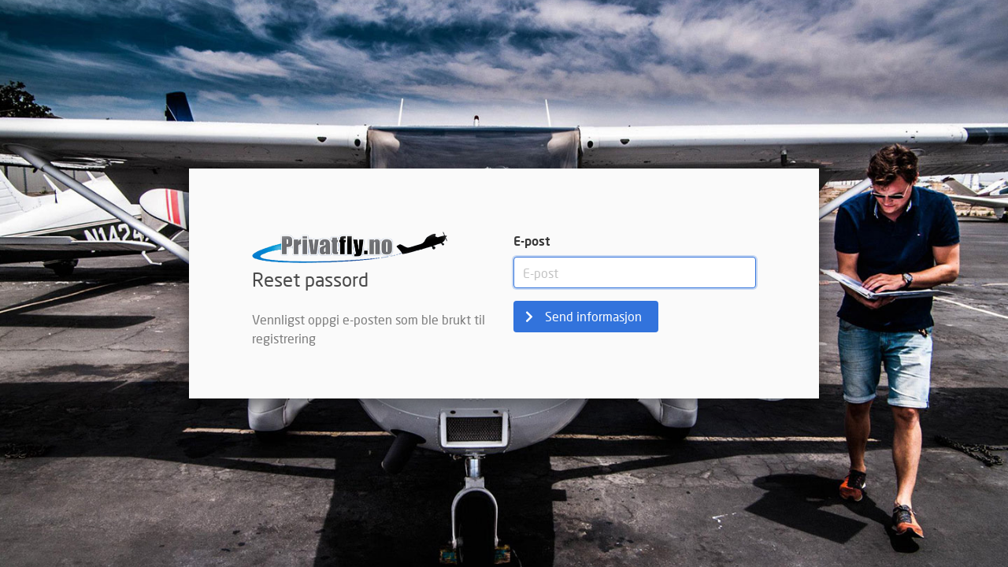

--- FILE ---
content_type: text/html; charset=UTF-8
request_url: https://nettskolen.privatfly.no/password/reset
body_size: 2612
content:
<!doctype html>
<html lang="nb">
    <head>
        <meta charset="utf-8">
        <meta name="viewport" content="width=device-width, initial-scale=1">
        <meta name="csrf-token" content="FaGSkvvb6YU0SlTNKGNFXbuMsd081cNqHFHhm9jm">

        <title>Reset passord - PrivatFly NettSkolen</title>
        <style type="text/css">

    @font-face{
        font-family:"Neo Sans W01";
        src:url("/font/Fonts/2959d89a-a257-4ce7-9cda-63e00f275369.eot?#iefix");
        src:url("/font/Fonts/2959d89a-a257-4ce7-9cda-63e00f275369.eot?#iefix") format("eot"),url("/font/Fonts/a53085dd-4493-4430-8349-fd63d6f3e5bc.woff2") format("woff2"),url("/font/Fonts/a32c3a17-3242-461c-a048-ca8e775582b1.woff") format("woff"),url("/font/Fonts/97316a7d-9db1-4dc1-bd87-e24103d88a81.ttf") format("truetype");
    }
    @font-face{
        font-family:"Neo Sans W01 Medium";
        src:url("/font/Fonts/85c8556d-8a76-4037-a2e2-0f5fd9dabc03.eot?#iefix");
        src:url("/font/Fonts/85c8556d-8a76-4037-a2e2-0f5fd9dabc03.eot?#iefix") format("eot"),url("/font/Fonts/f056e9e7-3bb5-4f21-b861-ed2a47a0700b.woff2") format("woff2"),url("/font/Fonts/b0eddbbb-9e8e-4e08-bde1-965bb945f73a.woff") format("woff"),url("/font/Fonts/b2931674-c992-42a0-aa22-e9cb15d3383d.ttf") format("truetype");
    }

</style>
        <style type="text/css">

    @font-face {
        font-family: 'Font Awesome 5 Brands';
        font-style: normal;
        font-weight: normal;
        font-display: auto;
        src: url("/node_modules/@fortawesome/fontawesome-free/webfonts/fa-brands-400.eot");
        src: url("/node_modules/@fortawesome/fontawesome-free/webfonts/fa-brands-400.eot?#iefix") format("embedded-opentype"), url("/node_modules/@fortawesome/fontawesome-free/webfonts/fa-brands-400.woff2") format("woff2"), url("/node_modules/@fortawesome/fontawesome-free/webfonts/fa-brands-400.woff") format("woff"), url("/node_modules/@fortawesome/fontawesome-free/webfonts/fa-brands-400.ttf") format("truetype"), url("/node_modules/@fortawesome/fontawesome-free/webfonts/fa-brands-400.svg#fontawesome") format("svg"); }

    .fab {
        font-family: 'Font Awesome 5 Brands'; }
    @font-face {
        font-family: 'Font Awesome 5 Free';
        font-style: normal;
        font-weight: 400;
        font-display: auto;
        src: url("/node_modules/@fortawesome/fontawesome-free/webfonts/fa-regular-400.eot");
        src: url("/node_modules/@fortawesome/fontawesome-free/webfonts/fa-regular-400.eot?#iefix") format("embedded-opentype"), url("/node_modules/@fortawesome/fontawesome-free/webfonts/fa-regular-400.woff2") format("woff2"), url("/node_modules/@fortawesome/fontawesome-free/webfonts/fa-regular-400.woff") format("woff"), url("/node_modules/@fortawesome/fontawesome-free/webfonts/fa-regular-400.ttf") format("truetype"), url("/node_modules/@fortawesome/fontawesome-free/webfonts/fa-regular-400.svg#fontawesome") format("svg"); }

    .far {
        font-family: 'Font Awesome 5 Free';
        font-weight: 400; }
    @font-face {
        font-family: 'Font Awesome 5 Free';
        font-style: normal;
        font-weight: 900;
        font-display: auto;
        src: url("/node_modules/@fortawesome/fontawesome-free/webfonts/fa-solid-900.eot");
        src: url("/node_modules/@fortawesome/fontawesome-free/webfonts/fa-solid-900.eot?#iefix") format("embedded-opentype"), url("/node_modules/@fortawesome/fontawesome-free/webfonts/fa-solid-900.woff2") format("woff2"), url("/node_modules/@fortawesome/fontawesome-free/webfonts/fa-solid-900.woff") format("woff"), url("/node_modules/@fortawesome/fontawesome-free/webfonts/fa-solid-900.ttf") format("truetype"), url("/node_modules/@fortawesome/fontawesome-free/webfonts/fa-solid-900.svg#fontawesome") format("svg"); }

    .fa,
    .fas {
        font-family: 'Font Awesome 5 Free';
        font-weight: 900; }

</style>

        <link rel="stylesheet" href="/node_modules/bulma/css/bulma.min.css" />
        <link rel="stylesheet" href="/node_modules/bulma-extensions/dist/css/bulma-extensions.min.css" />
        <link rel="stylesheet" href="/node_modules/@fortawesome/fontawesome-free/css/fontawesome.min.css" />
        

            <link href="/css/pass-reset.css" rel="stylesheet" />
        <link rel="stylesheet" href="/css/front.css" />

        
        <script src="/node_modules/twilio-video/dist/twilio-video.min.js"></script>

        	    

            <script src="https://browser.sentry-cdn.com/5.27.6/bundle.tracing.min.js"
                    integrity="sha384-9Z8PxByVWP+gIm/rTMPn9BWwknuJR5oJcLj+Nr9mvzk8nJVkVXgQvlLGZ9SIFEJF"
                    crossorigin="anonymous"></script>
            <script type="text/javascript">
                Sentry.init({
                    dsn: 'https://99dd8006ed9445ca82f0ebb83f64a9c6@o16283.ingest.sentry.io/5432713',
                    integrations: [ new Sentry.Integrations.BrowserTracing() ],
                    tracesSampleRate: 1.0,
                    ignoreErrors: ['ResizeObserver loop limit exceeded']
                });
            </script>

        
    </head>
    <body>

        
        
        <div class="container user-content">

            
            
    <form id="pass-reset-form" method="POST" action="https://nettskolen.privatfly.no/password/email">
        <input type="hidden" name="_token" value="FaGSkvvb6YU0SlTNKGNFXbuMsd081cNqHFHhm9jm">
        <div class="form-section field">

            
            <div class="columns">

                <div class="column">
                    <img class="logo" src="/img/logo.png" alt="PrivatFly logo" />
                    <h3 class="subtitle is-4">Reset passord</h3>
                    <p class="has-text-grey is-size-6">
                        Vennligst oppgi e-posten som ble brukt til registrering
                    </p>
                </div>

                <div class="column">

                    <label class="label">E-post</label>
                    <div class="control">
                                                <input type="text" class="input " name="email"
                               value="" placeholder="E-post" required autofocus>
                    </div>
                    <p class="help is-danger"></p>

                    <button class="button is-link" type="submit" style="display: block; margin-top: 1em">
                            <span class="icon is-small">
                                <i class="fas fa-chevron-right"></i>
                            </span>
                        <span>Send informasjon</span>&nbsp;
                    </button>

                </div>

            </div>

        </div>

    </form>


        </div>

        <script src="/node_modules/bulma-extensions/dist/js/bulma-extensions.min.js"></script>

        
        <script type="text/javascript">
            var MTIProjectId='20c96d5d-b111-499c-8e70-e0d16b0a72f1';
            (function() {
                var mtiTracking = document.createElement('script');
                mtiTracking.type='text/javascript';
                mtiTracking.async='true';
                mtiTracking.src='/font/mtiFontTrackingCode.js';
                (document.getElementsByTagName('head')[0]||document.getElementsByTagName('body')[0]).appendChild( mtiTracking );
            })();
        </script>

        <script>
            document.addEventListener('DOMContentLoaded', function() {

                // Get all "navbar-burger" elements
                const $navbarBurgers = Array.prototype.slice.call(document.querySelectorAll('.navbar-burger'), 0);

                // Check if there are any navbar burgers
                if ($navbarBurgers.length > 0) {

                    // Add a click event on each of them
                    $navbarBurgers.forEach( el => {
                        el.addEventListener('click', function() {

                            // Get the target from the "data-target" attribute
                            const target = el.dataset.target;
                            const $target = document.getElementById(target);

                            // Toggle the "is-active" class on both the "navbar-burger" and the "navbar-menu"
                            el.classList.toggle('is-active');
                            $target.classList.toggle('is-active');

                        });
                    });
                }

            });
        </script>

    <script src="/node_modules/date-input-polyfill/date-input-polyfill.dist.js"></script>

    
        <script>
            var $buoop = {required:{e:-4,f:-3,o:-3,s:-1,c:-3},insecure:true,api:2020.11 };
            function $buo_f(){
                var e = document.createElement("script");
                e.src = "//browser-update.org/update.min.js";
                document.body.appendChild(e);
            };
            try {document.addEventListener("DOMContentLoaded", $buo_f,false)}
            catch(e){window.attachEvent("onload", $buo_f)}
        </script>

    
    </body>
</html>


--- FILE ---
content_type: text/css
request_url: https://nettskolen.privatfly.no/css/pass-reset.css
body_size: 72
content:

html, body {
    height: 100%;
    padding: 0;
    margin: 0;
}

body {
    background: url("/img/login-bg.jpg") no-repeat center;
    background-size: cover;
    display: flex;
    align-items: center;        /* vertical */
    /*justify-content: center;    !* horizontal *!*/
}

#pass-reset-form {
    position: relative;
    margin: 0 auto;
    max-width: 800px;
    background-color: #fafafa;
    padding: 5em 3em 4em;

    box-shadow:
        /*0 4px 6px hsla(0, 0%, 0%, .5),*/
        0 10px 20px 3px hsla(0, 0%, 0%, .5);
}

#pass-reset-form .logo {
    width: auto;
    max-height: 40px;
}


--- FILE ---
content_type: text/css
request_url: https://nettskolen.privatfly.no/css/front.css
body_size: 2951
content:

.tabs:not(:last-child) {
    margin-bottom: 2rem;
}

.tabs li {
    font-family:"Neo Sans W01 Medium";
}

.tabs li > span {
    color: #ccc;
    align-items: center;
    border-bottom-color: #dbdbdb;
    border-bottom-style: solid;
    border-bottom-width: 1px;
    display: flex;
    justify-content: center;
    margin-bottom: -1px;
    padding: .5em 1em;
    vertical-align: top;
}

/*a {*/
/*    color: #004f8c;*/
/*}*/

/*a:visited {*/
/*    color: #6c8dbb;*/
/*}*/

.tabs a {
    color: hsl(0, 0%, 48%);
}

.tabs li.is-active a {
    border-bottom-color: #004f8c;
    color: #004f8c;
}

.navbar.is-dark {
    background-color: #004f8c;
}

.navbar.is-dark .navbar-brand .navbar-link.is-active,
.navbar.is-dark .navbar-brand .navbar-link:focus,
.navbar.is-dark .navbar-brand .navbar-link:hover,
.navbar.is-dark .navbar-brand > a.navbar-item.is-active,
.navbar.is-dark .navbar-brand > a.navbar-item:focus,
.navbar.is-dark .navbar-brand > a.navbar-item:hover {
    background-color: #004173;
    color: #f5f5f5;
}

.navbar.is-dark .navbar-end .navbar-link.is-active,
.navbar.is-dark .navbar-end .navbar-link:focus,
.navbar.is-dark .navbar-end .navbar-link:hover,
.navbar.is-dark .navbar-end > a.navbar-item.is-active,
.navbar.is-dark .navbar-end > a.navbar-item:focus,
.navbar.is-dark .navbar-end > a.navbar-item:hover,
.navbar.is-dark .navbar-start .navbar-link.is-active,
.navbar.is-dark .navbar-start .navbar-link:focus,
.navbar.is-dark .navbar-start .navbar-link:hover,
.navbar.is-dark .navbar-start > a.navbar-item.is-active,
.navbar.is-dark .navbar-start > a.navbar-item:focus,
.navbar.is-dark .navbar-start > a.navbar-item:hover {
    background-color: #004173;
    color: #f5f5f5;
}

.navbar.is-dark .navbar-start > a.navbar-item:hover,
.navbar.is-dark .navbar-item.has-dropdown:hover .navbar-link {
    background-color: #004173;
    color: #f5f5f5;
}

.navbar.is-dark {
    border-bottom: 8px solid #6c8dbb;
}

body, button, input, select, option, textarea {
    font-weight: normal;
    font-family:"Neo Sans W01";
}

.container.user-content {
    padding-top: 2em;
    padding-bottom: 2em;
}

strong, b,
.label, .title {
    font-weight: normal;
    font-family:"Neo Sans W01 Medium";
}

h1.title {
    margin-bottom: 2rem;
}

.field {
    padding-left: 2em;
    padding-right: 2em;
}

fieldset {
    border: none;
}

.table td {
    vertical-align: middle;
}

.table td.exercise-result {
    /*display: inline-block;*/
    vertical-align: middle;
    /*margin: .5em;*/
    text-align: center;
    /*cursor: pointer;*/
    padding-left: 2px;
    padding-right: 2px;
}

.exercise-item {
    border-radius: 10em;
    box-shadow: 0 0 2px darkblue,
    0 2px 4px hsla(0, 0%, 0%, .1);
    font-size: 11px;
    line-height: 3em;
    width: 3em; height: 3em;
    color: #999;
}

label.radio {
    margin-bottom: .5em;
}

.control + .label {
    margin-top: 1em;
}

.exq .message {
    margin-top: 1.5em;
}

#user-exercise {
    padding-bottom: 2em;
}

.thread-item .content {
    font-size: 15px;
}

.thread-item,
#user-exercise .exq {
    padding-top: 2em;
    padding-bottom: 1.5em;
    margin: 0;
}

#user-exercise .radio input[type="radio"] {
    float: left;
    margin-top: .4em;
}

#user-exercise .radio .radio-option {
    display: block;
    margin-left: 25px;
    line-height: 1.4;
}

.timeline-item:nth-child(2n+1) {
    background-color: hsla(240, 20%, 80%, .1);
}

.thread-item:nth-child(2n),
#user-exercise .exq:nth-child(2n) {
    background-color: hsla(240, 20%, 80%, .1);
}

.timeline-content .content {
    padding-right: 1em;
}

.badge[data-badge]::after {
    top: .15rem;
}

.badge.is-badge-left::after {
    left: 0;
}

.badge[data-badge]::after {
    box-shadow: none;
    border-radius: 9rem;
}

.navbar-link > .badge,
.navbar-item > .badge {
    padding-left: 2.1rem;
}

.is-mine {
    color: hsla(0, 0%, 0%, .5);
}

.tl-legend {
    float: right;
    font-size: 12px;
    padding-left: 2em;
    padding-right: 2em;
}

.tl-icon {
    font-size: 12px;
    background-color: #dbdbdb;
    color: white;
    border-radius: 5em;
    padding: .3rem;
    margin-left: 1em;
}

.tl-icon.is-new {
    background-color: #23d160 !important;
}

.tl-conv-icon {
    display: inline-block;
    vertical-align: baseline;
    margin-right: .5em
}

.fa-stack[data-count]:after {
    position:absolute;
    right: -4px;
    top: -3px;
    content: attr(data-count);
    font-size:60%;
    padding:.6em;
    border-radius:999px;
    line-height:.75em;
    color: white;
    background: #23d160;
    text-align:center;
    min-width:2em;
    font-family:"Neo Sans W01 Medium";
}

.num {
    font-variant-numeric: tabular-nums;
}

.num.valid {
    color: hsl(141, 71%, 48%);
}

.num.invalid {
    color: hsl(348, 100%, 61%);
}

.valid-invalid-answers strong {
    display: inline-block;
    font-size: 2em;
    line-height: 1;
    width: 1.5em;
    text-align: right;
}

.valid-invalid-answers span {
    font-size: 1em;
}

.cvert {
    display: flex;
    align-items: center;
}

.chorz {
    display: flex;
    justify-content: center;
}

.attachment-link {
    display: block;
}

.attachment-preview {
    display: inline-block;
    margin: 0 .5em .5em 0;
}

.attachment-preview img {
    width: auto;
    max-height: 200px;
    /*box-shadow: 0 2px 4px hsla(0, 0%, 0%, .3);*/
    box-shadow: 0 8px 6px -6px hsla(0, 0%, 0%, .5);
}

.exq .label {
    font-weight: normal;
}

.exq .label img {
    display: inline-block;
    vertical-align: top;
    margin: 1em 1em 1em 0;
}

.dropzone {
    border: 1px solid #ddd;
    margin-top: 1em;
    border-radius: 4px;
}

#deviation-matrix td {
    vertical-align: top;
}

.stage { height: 100%; padding-left: 6px; border-left: 4px solid transparent }
.stage-complete { border-color: hsl(139, 76%, 51%) }
.stage-alert    { border-color: hsl(48, 100%, 67%) }
.stage-missed   { border-color: hsl(348, 100%, 61%) }
.stage-pending  { border-color: hsl(0, 0%, 71%) }

.unselectable {
    -webkit-touch-callout: none; /* iOS Safari */
    -webkit-user-select: none; /* Safari */
    -khtml-user-select: none; /* Konqueror HTML */
    -moz-user-select: none; /* Firefox */
    -ms-user-select: none; /* Internet Explorer/Edge */
    user-select: none; /* Non-prefixed version, currently
                                  supported by Chrome and Opera */
}

fieldset[disabled] a.button {
    opacity: 1;
    cursor: pointer;
}

.stat-flag {
    width: 1em;
    height: 1em;
    border-radius: 1em;
    display: inline-block;
    background-color: hsl(0, 0%, 71%);
}

.stat-flag.success {
    background-color: hsl(139, 76%, 51%);
}

.stat-flag.warning {
    background-color: hsl(48, 100%, 67%);
}

.stat-flag.failure {
    background-color: hsl(348, 100%, 61%);
}

.fas.complete {
    color: hsl(0, 0%, 71%);
}

.fas.success {
    color: hsl(139, 76%, 51%);
}

.fas.warning {
    color: hsl(48, 100%, 67%);
}

.fas.failure {
    color: hsl(348, 100%, 61%);
}

.table-container {
    overflow-x: auto;
}

.eq-question .label {
    font-size: 1.1rem;
    margin-bottom: 1em;
}

.course-stats {
    padding-left: 2.5em;
}

.course-stat {
    padding: 2em .5em 2em 0;
    /*border-bottom: 1px solid #6c8dbb;*/
    border-bottom: 1px solid #dbdbdb;
}

.course-stat:first-child {
    padding-top: 0;
}

.course-stat i.fas {
    width: 18px;
}

.course-stat .title {
    margin-bottom: 1rem;
}

.course-stat .stat-flag {
    margin-right: .25em;
    position: relative;
    top: 1px;
}

.course-articles {
    /*border-right: 1px solid #6c8dbb;*/
    /*border-right: 1px solid #dbdbdb;*/
    padding-right: .5em;
    display: grid;
}

.course-articles article {
    position: relative;
    background-color: white;
    box-shadow:
        2px 2px 8px 0 rgba(0,0,0,0.15);
        /*0 1px 1px 0 rgba(0,0,0,0.15);*/
    margin-bottom: 1.5em;
}

.course-articles article.has-cover {
    background-size: contain;
    background-repeat: no-repeat;
    background-position: top left;
    padding-left: 34%;
}

.course-articles article .text {
    padding: 1em 1em 3.5em 1.5em;
    background-color: white;
}

.course-articles article .text h3 {
    font-size: 1.25rem;
}

.course-articles article .text h4 {
    font-size: .9rem;
}

.course-articles article .text .excerpt {
    font-size: .85rem;
}

.course-articles article .read-more {
    position: absolute;
    bottom: 1.25em;
    background-color: #004f8c;
    color: white;
    border: none;
}

/*
@media screen and (min-width: 960px) {

    .course-articles {
        grid-template-columns: repeat(3, 1fr);
        grid-auto-rows: minmax(220px, auto);
        grid-gap: 2em;
    }

    .course-articles article {
        margin-bottom: 0;
    }

    .course-articles article.has-cover {
        grid-row-end: span 2;
    }

    .course-articles article.has-cover {
        padding-left: 0;
        //padding-top: 50%;
    }

    .course-articles article.has-cover .text {
        position: absolute;
        height: 46%; width: 100%;
        bottom: 0;
    }

    .course-articles article:nth-child(2),
    .course-articles article:nth-child(3) {
        grid-row-end: span 1;
        grid-column-end: span 2;
    }

    .course-articles article:nth-child(2).has-cover,
    .course-articles article:nth-child(3).has-cover {
        padding-left: 40%;
        padding-top: 0;
    }

    .course-articles article:nth-child(2).has-cover .text,
    .course-articles article:nth-child(3).has-cover .text {
        height: 100%; width: 60%;
    }
}
*/

.useful-links i {
    width: 18px;
    color: hsl(0, 0%, 71%);
}

.student-widgets {
    display: grid;
    margin-top: 2em;
}

.student-widgets section {
    background-color: #f7f7f7;
    min-height: 4em;
    padding: 1.5em;
}

@media screen and (min-width: 960px) {

    .student-widgets {
        grid-template-columns: repeat(3, 1fr);
        grid-gap: 2em;
    }
}

#course-student-dashboard .title:not(:last-child),
#course-student-dashboard .subtitle:not(:last-child) {
    margin-bottom: .25em;
}

#course-student-dashboard section i {
    margin-right: .2em;
}

#exam-results td input {
    border-style: solid;
    border-width: 1px;
    padding: .2em .4em;
}

#exam-results td input[type="number"] {
    width: 4em;
}

#exam-results td input[type="text"] {
    width: 14em;
}

#exam-results td input.success {
    border-color: #26D76B;
}

#exam-results td input.failure {
    border-color: #FF416B;
}


--- FILE ---
content_type: application/javascript
request_url: https://nettskolen.privatfly.no/node_modules/bulma-extensions/dist/js/bulma-extensions.min.js
body_size: 67205
content:
!function(e,t){"object"==typeof exports&&"object"==typeof module?module.exports=t():"function"==typeof define&&define.amd?define([],t):"object"==typeof exports?exports.bulmaExtensions=t():e.bulmaExtensions=t()}("undefined"!=typeof self?self:this,function(){return function(n){var o={};function r(e){if(o[e])return o[e].exports;var t=o[e]={i:e,l:!1,exports:{}};return n[e].call(t.exports,t,t.exports,r),t.l=!0,t.exports}return r.m=n,r.c=o,r.d=function(e,t,n){r.o(e,t)||Object.defineProperty(e,t,{configurable:!1,enumerable:!0,get:n})},r.n=function(e){var t=e&&e.__esModule?function(){return e.default}:function(){return e};return r.d(t,"a",t),t},r.o=function(e,t){return Object.prototype.hasOwnProperty.call(e,t)},r.p="",r(r.s=196)}([function(e,t,n){var h=n(115),m=36e5,p=6e4,v=/[T ]/,g=/:/,_=/^(\d{2})$/,y=[/^([+-]\d{2})$/,/^([+-]\d{3})$/,/^([+-]\d{4})$/],b=/^(\d{4})/,x=[/^([+-]\d{4})/,/^([+-]\d{5})/,/^([+-]\d{6})/],M=/^-(\d{2})$/,k=/^-?(\d{3})$/,w=/^-?(\d{2})-?(\d{2})$/,D=/^-?W(\d{2})$/,S=/^-?W(\d{2})-?(\d{1})$/,j=/^(\d{2}([.,]\d*)?)$/,E=/^(\d{2}):?(\d{2}([.,]\d*)?)$/,A=/^(\d{2}):?(\d{2}):?(\d{2}([.,]\d*)?)$/,T=/([Z+-].*)$/,O=/^(Z)$/,Y=/^([+-])(\d{2})$/,H=/^([+-])(\d{2}):?(\d{2})$/;function X(e,t,n){t=t||0,n=n||0;var o=new Date(0);o.setUTCFullYear(e,0,4);var r=7*t+n+1-(o.getUTCDay()||7);return o.setUTCDate(o.getUTCDate()+r),o}e.exports=function(e,t){if(h(e))return new Date(e.getTime());if("string"!=typeof e)return new Date(e);var n=(t||{}).additionalDigits;n=null==n?2:Number(n);var o=function(e){var t,n={},o=e.split(v);if(g.test(o[0])?(n.date=null,t=o[0]):(n.date=o[0],t=o[1]),t){var r=T.exec(t);r?(n.time=t.replace(r[1],""),n.timezone=r[1]):n.time=t}return n}(e),r=function(e,t){var n,o=y[t],r=x[t];if(n=b.exec(e)||r.exec(e)){var i=n[1];return{year:parseInt(i,10),restDateString:e.slice(i.length)}}if(n=_.exec(e)||o.exec(e)){var a=n[1];return{year:100*parseInt(a,10),restDateString:e.slice(a.length)}}return{year:null}}(o.date,n),i=r.year,a=function(e,t){if(null===t)return null;var n,o,r,i;if(0===e.length)return(o=new Date(0)).setUTCFullYear(t),o;if(n=M.exec(e))return o=new Date(0),r=parseInt(n[1],10)-1,o.setUTCFullYear(t,r),o;if(n=k.exec(e)){o=new Date(0);var a=parseInt(n[1],10);return o.setUTCFullYear(t,0,a),o}if(n=w.exec(e)){o=new Date(0),r=parseInt(n[1],10)-1;var s=parseInt(n[2],10);return o.setUTCFullYear(t,r,s),o}if(n=D.exec(e))return i=parseInt(n[1],10)-1,X(t,i);if(n=S.exec(e)){i=parseInt(n[1],10)-1;var u=parseInt(n[2],10)-1;return X(t,i,u)}return null}(r.restDateString,i);if(a){var s,u=a.getTime(),c=0;return o.time&&(c=function(e){var t,n,o;if(t=j.exec(e))return(n=parseFloat(t[1].replace(",",".")))%24*m;if(t=E.exec(e))return n=parseInt(t[1],10),o=parseFloat(t[2].replace(",",".")),n%24*m+o*p;if(t=A.exec(e)){n=parseInt(t[1],10),o=parseInt(t[2],10);var r=parseFloat(t[3].replace(",","."));return n%24*m+o*p+1e3*r}return null}(o.time)),o.timezone?(l=o.timezone,s=(d=O.exec(l))?0:(d=Y.exec(l))?(f=60*parseInt(d[2],10),"+"===d[1]?-f:f):(d=H.exec(l))?(f=60*parseInt(d[2],10)+parseInt(d[3],10),"+"===d[1]?-f:f):0):(s=new Date(u+c).getTimezoneOffset(),s=new Date(u+c+s*p).getTimezoneOffset()),new Date(u+c+s*p)}var l,d,f;return new Date(e)}},function(e,t){var r=["M","MM","Q","D","DD","DDD","DDDD","d","E","W","WW","YY","YYYY","GG","GGGG","H","HH","h","hh","m","mm","s","ss","S","SS","SSS","Z","ZZ","X","x"];e.exports=function(e){var t=[];for(var n in e)e.hasOwnProperty(n)&&t.push(n);var o=r.concat(t).sort().reverse();return new RegExp("(\\[[^\\[]*\\])|(\\\\)?("+o.join("|")+"|.)","g")}},function(e,t,n){var s=n(0),u=n(3);e.exports=function(e){var t=s(e),n=t.getFullYear(),o=new Date(0);o.setFullYear(n+1,0,4),o.setHours(0,0,0,0);var r=u(o),i=new Date(0);i.setFullYear(n,0,4),i.setHours(0,0,0,0);var a=u(i);return t.getTime()>=r.getTime()?n+1:t.getTime()>=a.getTime()?n:n-1}},function(e,t,n){var o=n(78);e.exports=function(e){return o(e,{weekStartsOn:1})}},function(e,t,n){var o=n(0);e.exports=function(e){var t=o(e);return t.setHours(0,0,0,0),t}},function(e,t,n){var o=n(10),r=n(11);e.exports={distanceInWords:o(),format:r()}},function(e,t,n){var r=n(0);e.exports=function(e,t){var n=r(e),o=Number(t);return n.setDate(n.getDate()+o),n}},function(e,t,n){var r=n(0);e.exports=function(e,t){var n=r(e).getTime(),o=Number(t);return new Date(n+o)}},function(e,t,n){var o=n(2),r=n(3);e.exports=function(e){var t=o(e),n=new Date(0);return n.setFullYear(t,0,4),n.setHours(0,0,0,0),r(n)}},function(e,t,n){var r=n(0);e.exports=function(e,t){var n=r(e).getTime(),o=r(t).getTime();return n<o?-1:o<n?1:0}},function(e,t){e.exports=function(){var r={lessThanXSeconds:{one:"less than a second",other:"less than {{count}} seconds"},xSeconds:{one:"1 second",other:"{{count}} seconds"},halfAMinute:"half a minute",lessThanXMinutes:{one:"less than a minute",other:"less than {{count}} minutes"},xMinutes:{one:"1 minute",other:"{{count}} minutes"},aboutXHours:{one:"about 1 hour",other:"about {{count}} hours"},xHours:{one:"1 hour",other:"{{count}} hours"},xDays:{one:"1 day",other:"{{count}} days"},aboutXMonths:{one:"about 1 month",other:"about {{count}} months"},xMonths:{one:"1 month",other:"{{count}} months"},aboutXYears:{one:"about 1 year",other:"about {{count}} years"},xYears:{one:"1 year",other:"{{count}} years"},overXYears:{one:"over 1 year",other:"over {{count}} years"},almostXYears:{one:"almost 1 year",other:"almost {{count}} years"}};return{localize:function(e,t,n){var o;return n=n||{},o="string"==typeof r[e]?r[e]:1===t?r[e].one:r[e].other.replace("{{count}}",t),n.addSuffix?0<n.comparison?"in "+o:o+" ago":o}}}},function(e,t,n){var c=n(1);e.exports=function(){var t=["Jan","Feb","Mar","Apr","May","Jun","Jul","Aug","Sep","Oct","Nov","Dec"],n=["January","February","March","April","May","June","July","August","September","October","November","December"],o=["Su","Mo","Tu","We","Th","Fr","Sa"],r=["Sun","Mon","Tue","Wed","Thu","Fri","Sat"],i=["Sunday","Monday","Tuesday","Wednesday","Thursday","Friday","Saturday"],a=["AM","PM"],s=["am","pm"],u=["a.m.","p.m."],e={MMM:function(e){return t[e.getMonth()]},MMMM:function(e){return n[e.getMonth()]},dd:function(e){return o[e.getDay()]},ddd:function(e){return r[e.getDay()]},dddd:function(e){return i[e.getDay()]},A:function(e){return 1<=e.getHours()/12?a[1]:a[0]},a:function(e){return 1<=e.getHours()/12?s[1]:s[0]},aa:function(e){return 1<=e.getHours()/12?u[1]:u[0]}};return["M","D","DDD","d","Q","W"].forEach(function(n){e[n+"o"]=function(e,t){return function(e){var t=e%100;if(20<t||t<10)switch(t%10){case 1:return e+"st";case 2:return e+"nd";case 3:return e+"rd"}return e+"th"}(t[n](e))}}),{formatters:e,formattingTokensRegExp:c(e)}}},function(e,t){e.exports=function(){var r={lessThanXSeconds:{one:"أقل من ثانية واحدة",other:"أقل من {{count}} ثواني"},xSeconds:{one:"ثانية واحدة",other:"{{count}} ثواني"},halfAMinute:"نصف دقيقة",lessThanXMinutes:{one:"أقل من دقيقة",other:"أقل من {{count}} دقيقة"},xMinutes:{one:"دقيقة واحدة",other:"{{count}} دقائق"},aboutXHours:{one:"ساعة واحدة تقريباً",other:"{{count}} ساعات تقريباً"},xHours:{one:"ساعة واحدة",other:"{{count}} ساعات"},xDays:{one:"يوم واحد",other:"{{count}} أيام"},aboutXMonths:{one:"شهر واحد تقريباً",other:"{{count}} أشهر تقريباً"},xMonths:{one:"شهر واحد",other:"{{count}} أشهر"},aboutXYears:{one:"عام واحد تقريباً",other:"{{count}} أعوام تقريباً"},xYears:{one:"عام واحد",other:"{{count}} أعوام"},overXYears:{one:"أكثر من عام",other:"أكثر من {{count}} أعوام"},almostXYears:{one:"عام واحد تقريباً",other:"{{count}} أعوام تقريباً"}};return{localize:function(e,t,n){var o;return n=n||{},o="string"==typeof r[e]?r[e]:1===t?r[e].one:r[e].other.replace("{{count}}",t),n.addSuffix?0<n.comparison?"في خلال "+o:"منذ "+o:o}}}},function(e,t,n){var c=n(1);e.exports=function(){var t=["يناير","فبراير","مارس","أبريل","مايو","يونيو","يوليو","أغسطس","سبتمبر","أكتوبر","نوفمبر","ديسمبر"],n=["كانون الثاني يناير","شباط فبراير","آذار مارس","نيسان أبريل","أيار مايو","حزيران يونيو","تموز يوليو","آب أغسطس","أيلول سبتمبر","تشرين الأول أكتوبر","تشرين الثاني نوفمبر","كانون الأول ديسمبر"],o=["ح","ن","ث","ر","خ","ج","س"],r=["أحد","إثنين","ثلاثاء","أربعاء","خميس","جمعة","سبت"],i=["الأحد","الإثنين","الثلاثاء","الأربعاء","الخميس","الجمعة","السبت"],a=["صباح","مساء"],s=["ص","م"],u=["صباحاً","مساءاً"],e={MMM:function(e){return t[e.getMonth()]},MMMM:function(e){return n[e.getMonth()]},dd:function(e){return o[e.getDay()]},ddd:function(e){return r[e.getDay()]},dddd:function(e){return i[e.getDay()]},A:function(e){return 1<=e.getHours()/12?a[1]:a[0]},a:function(e){return 1<=e.getHours()/12?s[1]:s[0]},aa:function(e){return 1<=e.getHours()/12?u[1]:u[0]}};return["M","D","DDD","d","Q","W"].forEach(function(o){e[o+"o"]=function(e,t){return n=t[o](e),String(n);var n}}),{formatters:e,formattingTokensRegExp:c(e)}}},function(e,t){e.exports=function(){var r={lessThanXSeconds:{one:"по-малко от секунда",other:"по-малко от {{count}} секунди"},xSeconds:{one:"1 секунда",other:"{{count}} секунди"},halfAMinute:"половин минута",lessThanXMinutes:{one:"по-малко от минута",other:"по-малко от {{count}} минути"},xMinutes:{one:"1 минута",other:"{{count}} минути"},aboutXHours:{one:"около час",other:"около {{count}} часа"},xHours:{one:"1 час",other:"{{count}} часа"},xDays:{one:"1 ден",other:"{{count}} дни"},aboutXMonths:{one:"около месец",other:"около {{count}} месеца"},xMonths:{one:"1 месец",other:"{{count}} месеца"},aboutXYears:{one:"около година",other:"около {{count}} години"},xYears:{one:"1 година",other:"{{count}} години"},overXYears:{one:"над година",other:"над {{count}} години"},almostXYears:{one:"почти година",other:"почти {{count}} години"}};return{localize:function(e,t,n){var o;return n=n||{},o="string"==typeof r[e]?r[e]:1===t?r[e].one:r[e].other.replace("{{count}}",t),n.addSuffix?0<n.comparison?"след "+o:"преди "+o:o}}}},function(e,t,n){var u=n(1);e.exports=function(){var t=["яну","фев","мар","апр","май","юни","юли","авг","сеп","окт","ное","дек"],n=["януари","февруари","март","април","май","юни","юли","август","септември","октомври","ноември","декември"],o=["нд","пн","вт","ср","чт","пт","сб"],r=["нед","пон","вто","сря","чет","пет","съб"],i=["неделя","понеделник","вторник","сряда","четвъртък","петък","събота"],a=["сутринта","на обяд","следобед","вечерта"],e=function(e){var t=e.getHours();return 4<=t&&t<12?a[0]:12<=t&&t<14?a[1]:14<=t&&t<17?a[2]:a[3]},s={MMM:function(e){return t[e.getMonth()]},MMMM:function(e){return n[e.getMonth()]},dd:function(e){return o[e.getDay()]},ddd:function(e){return r[e.getDay()]},dddd:function(e){return i[e.getDay()]},A:e,a:e,aa:e};return["M","D","DDD","d","Q","W"].forEach(function(n){s[n+"o"]=function(e,t){return function(e){var t=e%100;if(20<t||t<10)switch(t%10){case 1:return e+"-ви";case 2:return e+"-ри"}return e+"-и"}(t[n](e))}}),{formatters:s,formattingTokensRegExp:u(s)}}},function(e,t){e.exports=function(){var r={lessThanXSeconds:{one:"menys d'un segon",other:"menys de {{count}} segons"},xSeconds:{one:"1 segon",other:"{{count}} segons"},halfAMinute:"mig minut",lessThanXMinutes:{one:"menys d'un minut",other:"menys de {{count}} minuts"},xMinutes:{one:"1 minut",other:"{{count}} minuts"},aboutXHours:{one:"aproximadament una hora",other:"aproximadament {{count}} hores"},xHours:{one:"1 hora",other:"{{count}} hores"},xDays:{one:"1 dia",other:"{{count}} dies"},aboutXMonths:{one:"aproximadament un mes",other:"aproximadament {{count}} mesos"},xMonths:{one:"1 mes",other:"{{count}} mesos"},aboutXYears:{one:"aproximadament un any",other:"aproximadament {{count}} anys"},xYears:{one:"1 any",other:"{{count}} anys"},overXYears:{one:"més d'un any",other:"més de {{count}} anys"},almostXYears:{one:"gairebé un any",other:"gairebé {{count}} anys"}};return{localize:function(e,t,n){var o;return n=n||{},o="string"==typeof r[e]?r[e]:1===t?r[e].one:r[e].other.replace("{{count}}",t),n.addSuffix?0<n.comparison?"en "+o:"fa "+o:o}}}},function(e,t,n){var c=n(1);e.exports=function(){var t=["gen","feb","mar","abr","mai","jun","jul","ago","set","oct","nov","des"],n=["gener","febrer","març","abril","maig","juny","juliol","agost","setembre","octobre","novembre","desembre"],o=["dg","dl","dt","dc","dj","dv","ds"],r=["dge","dls","dts","dcs","djs","dvs","dss"],i=["diumenge","dilluns","dimarts","dimecres","dijous","divendres","dissabte"],a=["AM","PM"],s=["am","pm"],u=["a.m.","p.m."],e={MMM:function(e){return t[e.getMonth()]},MMMM:function(e){return n[e.getMonth()]},dd:function(e){return o[e.getDay()]},ddd:function(e){return r[e.getDay()]},dddd:function(e){return i[e.getDay()]},A:function(e){return 1<=e.getHours()/12?a[1]:a[0]},a:function(e){return 1<=e.getHours()/12?s[1]:s[0]},aa:function(e){return 1<=e.getHours()/12?u[1]:u[0]}};return["M","D","DDD","d","Q","W"].forEach(function(n){e[n+"o"]=function(e,t){return function(e){switch(e){case 1:return"1r";case 2:return"2n";case 3:return"3r";case 4:return"4t";default:return e+"è"}}(t[n](e))}}),{formatters:e,formattingTokensRegExp:c(e)}}},function(e,t){function c(e,t,n){var o,r,i=(o=e,1===(r=t)?o.one:2<=r&&r<=4?o.twoFour:o.other);return(i[n]||i).replace("{{count}}",t)}function l(e){var t="";return"almost"===e&&(t="skoro"),"about"===e&&(t="přibližně"),0<t.length?t+" ":""}function d(e){var t="";return"lessThan"===e&&(t="méně než"),"over"===e&&(t="více než"),0<t.length?t+" ":""}e.exports=function(){var u={xSeconds:{one:{regular:"vteřina",past:"vteřinou",future:"vteřinu"},twoFour:{regular:"{{count}} vteřiny",past:"{{count}} vteřinami",future:"{{count}} vteřiny"},other:{regular:"{{count}} vteřin",past:"{{count}} vteřinami",future:"{{count}} vteřin"}},halfAMinute:{other:{regular:"půl minuty",past:"půl minutou",future:"půl minuty"}},xMinutes:{one:{regular:"minuta",past:"minutou",future:"minutu"},twoFour:{regular:"{{count}} minuty",past:"{{count}} minutami",future:"{{count}} minuty"},other:{regular:"{{count}} minut",past:"{{count}} minutami",future:"{{count}} minut"}},xHours:{one:{regular:"hodina",past:"hodinou",future:"hodinu"},twoFour:{regular:"{{count}} hodiny",past:"{{count}} hodinami",future:"{{count}} hodiny"},other:{regular:"{{count}} hodin",past:"{{count}} hodinami",future:"{{count}} hodin"}},xDays:{one:{regular:"den",past:"dnem",future:"den"},twoFour:{regular:"{{count}} dni",past:"{{count}} dny",future:"{{count}} dni"},other:{regular:"{{count}} dní",past:"{{count}} dny",future:"{{count}} dní"}},xMonths:{one:{regular:"měsíc",past:"měsícem",future:"měsíc"},twoFour:{regular:"{{count}} měsíce",past:"{{count}} měsíci",future:"{{count}} měsíce"},other:{regular:"{{count}} měsíců",past:"{{count}} měsíci",future:"{{count}} měsíců"}},xYears:{one:{regular:"rok",past:"rokem",future:"rok"},twoFour:{regular:"{{count}} roky",past:"{{count}} roky",future:"{{count}} roky"},other:{regular:"{{count}} roků",past:"{{count}} roky",future:"{{count}} roků"}}};return{localize:function(e,t,n){n=n||{};var o,r,i=(o=e,["lessThan","about","over","almost"].filter(function(e){return!!o.match(new RegExp("^"+e))})[0]||""),a=(r=e.substring(i.length)).charAt(0).toLowerCase()+r.slice(1),s=u[a];return n.addSuffix?0<n.comparison?l(i)+"za "+d(i)+c(s,t,"future"):l(i)+"před "+d(i)+c(s,t,"past"):l(i)+d(i)+c(s,t,"regular")}}}},function(e,t,n){var c=n(1);e.exports=function(){var t=["led","úno","bře","dub","kvě","čvn","čvc","srp","zář","říj","lis","pro"],n=["leden","únor","březen","duben","květen","červen","červenec","srpen","září","říjen","listopad","prosinec"],o=["ne","po","út","st","čt","pá","so"],r=["ned","pon","úte","stř","čtv","pát","sob"],i=["neděle","pondělí","úterý","středa","čtvrtek","pátek","sobota"],a=["DOP.","ODP."],s=["dop.","odp."],u=["dopoledne","odpoledne"],e={MMM:function(e){return t[e.getMonth()]},MMMM:function(e){return n[e.getMonth()]},dd:function(e){return o[e.getDay()]},ddd:function(e){return r[e.getDay()]},dddd:function(e){return i[e.getDay()]},A:function(e){return 1<=e.getHours()/12?a[1]:a[0]},a:function(e){return 1<=e.getHours()/12?s[1]:s[0]},aa:function(e){return 1<=e.getHours()/12?u[1]:u[0]}};return["M","D","DDD","d","Q","W"].forEach(function(n){e[n+"o"]=function(e,t){return t[n](e)+"."}}),{formatters:e,formattingTokensRegExp:c(e)}}},function(e,t){e.exports=function(){var r={lessThanXSeconds:{one:"mindre end et sekund",other:"mindre end {{count}} sekunder"},xSeconds:{one:"1 sekund",other:"{{count}} sekunder"},halfAMinute:"et halvt minut",lessThanXMinutes:{one:"mindre end et minut",other:"mindre end {{count}} minutter"},xMinutes:{one:"1 minut",other:"{{count}} minutter"},aboutXHours:{one:"cirka 1 time",other:"cirka {{count}} timer"},xHours:{one:"1 time",other:"{{count}} timer"},xDays:{one:"1 dag",other:"{{count}} dage"},aboutXMonths:{one:"cirka 1 måned",other:"cirka {{count}} måneder"},xMonths:{one:"1 måned",other:"{{count}} måneder"},aboutXYears:{one:"cirka 1 år",other:"cirka {{count}} år"},xYears:{one:"1 år",other:"{{count}} år"},overXYears:{one:"over 1 år",other:"over {{count}} år"},almostXYears:{one:"næsten 1 år",other:"næsten {{count}} år"}};return{localize:function(e,t,n){var o;return n=n||{},o="string"==typeof r[e]?r[e]:1===t?r[e].one:r[e].other.replace("{{count}}",t),n.addSuffix?0<n.comparison?"om "+o:o+" siden":o}}}},function(e,t,n){var c=n(1);e.exports=function(){var t=["jan","feb","mar","apr","maj","jun","jul","aug","sep","okt","nov","dec"],n=["januar","februar","marts","april","maj","juni","juli","august","september","oktober","november","december"],o=["sø","ma","ti","on","to","fr","lø"],r=["søn","man","tir","ons","tor","fre","lør"],i=["søndag","mandag","tirsdag","onsdag","torsdag","fredag","lørdag"],a=["AM","PM"],s=["am","pm"],u=["a.m.","p.m."],e={MMM:function(e){return t[e.getMonth()]},MMMM:function(e){return n[e.getMonth()]},dd:function(e){return o[e.getDay()]},ddd:function(e){return r[e.getDay()]},dddd:function(e){return i[e.getDay()]},A:function(e){return 1<=e.getHours()/12?a[1]:a[0]},a:function(e){return 1<=e.getHours()/12?s[1]:s[0]},aa:function(e){return 1<=e.getHours()/12?u[1]:u[0]}};return["M","D","DDD","d","Q","W"].forEach(function(n){e[n+"o"]=function(e,t){return t[n](e)+"."}}),{formatters:e,formattingTokensRegExp:c(e)}}},function(e,t){e.exports=function(){var i={lessThanXSeconds:{standalone:{one:"weniger als eine Sekunde",other:"weniger als {{count}} Sekunden"},withPreposition:{one:"weniger als einer Sekunde",other:"weniger als {{count}} Sekunden"}},xSeconds:{standalone:{one:"eine Sekunde",other:"{{count}} Sekunden"},withPreposition:{one:"einer Sekunde",other:"{{count}} Sekunden"}},halfAMinute:{standalone:"eine halbe Minute",withPreposition:"einer halben Minute"},lessThanXMinutes:{standalone:{one:"weniger als eine Minute",other:"weniger als {{count}} Minuten"},withPreposition:{one:"weniger als einer Minute",other:"weniger als {{count}} Minuten"}},xMinutes:{standalone:{one:"eine Minute",other:"{{count}} Minuten"},withPreposition:{one:"einer Minute",other:"{{count}} Minuten"}},aboutXHours:{standalone:{one:"etwa eine Stunde",other:"etwa {{count}} Stunden"},withPreposition:{one:"etwa einer Stunde",other:"etwa {{count}} Stunden"}},xHours:{standalone:{one:"eine Stunde",other:"{{count}} Stunden"},withPreposition:{one:"einer Stunde",other:"{{count}} Stunden"}},xDays:{standalone:{one:"ein Tag",other:"{{count}} Tage"},withPreposition:{one:"einem Tag",other:"{{count}} Tagen"}},aboutXMonths:{standalone:{one:"etwa ein Monat",other:"etwa {{count}} Monate"},withPreposition:{one:"etwa einem Monat",other:"etwa {{count}} Monaten"}},xMonths:{standalone:{one:"ein Monat",other:"{{count}} Monate"},withPreposition:{one:"einem Monat",other:"{{count}} Monaten"}},aboutXYears:{standalone:{one:"etwa ein Jahr",other:"etwa {{count}} Jahre"},withPreposition:{one:"etwa einem Jahr",other:"etwa {{count}} Jahren"}},xYears:{standalone:{one:"ein Jahr",other:"{{count}} Jahre"},withPreposition:{one:"einem Jahr",other:"{{count}} Jahren"}},overXYears:{standalone:{one:"mehr als ein Jahr",other:"mehr als {{count}} Jahre"},withPreposition:{one:"mehr als einem Jahr",other:"mehr als {{count}} Jahren"}},almostXYears:{standalone:{one:"fast ein Jahr",other:"fast {{count}} Jahre"},withPreposition:{one:"fast einem Jahr",other:"fast {{count}} Jahren"}}};return{localize:function(e,t,n){var o,r=(n=n||{}).addSuffix?i[e].withPreposition:i[e].standalone;return o="string"==typeof r?r:1===t?r.one:r.other.replace("{{count}}",t),n.addSuffix?0<n.comparison?"in "+o:"vor "+o:o}}}},function(e,t,n){var c=n(1);e.exports=function(){var t=["Jan","Feb","Mär","Apr","Mai","Jun","Jul","Aug","Sep","Okt","Nov","Dez"],n=["Januar","Februar","März","April","Mai","Juni","Juli","August","September","Oktober","November","Dezember"],o=["So","Mo","Di","Mi","Do","Fr","Sa"],r=["Son","Mon","Die","Mit","Don","Fre","Sam"],i=["Sonntag","Montag","Dienstag","Mittwoch","Donnerstag","Freitag","Samstag"],a=["AM","PM"],s=["am","pm"],u=["a.m.","p.m."],e={MMM:function(e){return t[e.getMonth()]},MMMM:function(e){return n[e.getMonth()]},dd:function(e){return o[e.getDay()]},ddd:function(e){return r[e.getDay()]},dddd:function(e){return i[e.getDay()]},A:function(e){return 1<=e.getHours()/12?a[1]:a[0]},a:function(e){return 1<=e.getHours()/12?s[1]:s[0]},aa:function(e){return 1<=e.getHours()/12?u[1]:u[0]}};return["M","D","DDD","d","Q","W"].forEach(function(n){e[n+"o"]=function(e,t){return t[n](e)+"."}}),{formatters:e,formattingTokensRegExp:c(e)}}},function(e,t){e.exports=function(){var r={lessThanXSeconds:{one:"λιγότερο από ένα δευτερόλεπτο",other:"λιγότερο από {{count}} δευτερόλεπτα"},xSeconds:{one:"1 δευτερόλεπτο",other:"{{count}} δευτερόλεπτα"},halfAMinute:"μισό λεπτό",lessThanXMinutes:{one:"λιγότερο από ένα λεπτό",other:"λιγότερο από {{count}} λεπτά"},xMinutes:{one:"1 λεπτό",other:"{{count}} λεπτά"},aboutXHours:{one:"περίπου 1 ώρα",other:"περίπου {{count}} ώρες"},xHours:{one:"1 ώρα",other:"{{count}} ώρες"},xDays:{one:"1 ημέρα",other:"{{count}} ημέρες"},aboutXMonths:{one:"περίπου 1 μήνας",other:"περίπου {{count}} μήνες"},xMonths:{one:"1 μήνας",other:"{{count}} μήνες"},aboutXYears:{one:"περίπου 1 χρόνο",other:"περίπου {{count}} χρόνια"},xYears:{one:"1 χρόνο",other:"{{count}} χρόνια"},overXYears:{one:"πάνω από 1 χρόνο",other:"πάνω από {{count}} χρόνια"},almostXYears:{one:"περίπου 1 χρόνο",other:"περίπου {{count}} χρόνια"}};return{localize:function(e,t,n){var o;return n=n||{},o="string"==typeof r[e]?r[e]:1===t?r[e].one:r[e].other.replace("{{count}}",t),n.addSuffix?0<n.comparison?"σε "+o:o+" πρίν":o}}}},function(e,t,n){var f=n(1);e.exports=function(){var t=["Ιαν","Φεβ","Μαρ","Απρ","Μαϊ","Ιουν","Ιουλ","Αυγ","Σεπ","Οκτ","Νοε","Δεκ"],n=["Ιανουάριος","Φεβρουάριος","Μάρτιος","Απρίλιος","Μάιος","Ιούνιος","Ιούλιος","Αύγουστος","Σεπτέμβριος","Οκτώβριος","Νοέμβριος","Δεκέμβριος"],o=["Ιανουαρίου","Φεβρουαρίου","Μαρτίου","Απριλίου","Μαΐου","Ιουνίου","Ιουλίου","Αυγούστου","Σεπτεμβρίου","Οκτωβρίου","Νοεμβρίου","Δεκεμβρίου"],r=["Κυ","Δε","Τρ","Τε","Πέ","Πα","Σά"],i=["Κυρ","Δευ","Τρί","Τετ","Πέμ","Παρ","Σάβ"],a=["Κυριακή","Δευτέρα","Τρίτη","Τετάρτη","Πέμπτη","Παρασκευή","Σάββατο"],s=["ΠΜ","ΜΜ"],u=["πμ","μμ"],c=["π.μ.","μ.μ."],l={MMM:function(e){return t[e.getMonth()]},MMMM:function(e){return n[e.getMonth()]},dd:function(e){return r[e.getDay()]},ddd:function(e){return i[e.getDay()]},dddd:function(e){return a[e.getDay()]},A:function(e){return 1<=e.getHours()/12?s[1]:s[0]},a:function(e){return 1<=e.getHours()/12?u[1]:u[0]},aa:function(e){return 1<=e.getHours()/12?c[1]:c[0]}},d={M:"ος",D:"η",DDD:"η",d:"η",Q:"ο",W:"η"};return["M","D","DDD","d","Q","W"].forEach(function(n){l[n+"o"]=function(e,t){return t[n](e)+d[n]}}),["D","Do","DD"].forEach(function(n){l[n+" MMMM"]=function(e,t){return(l[n]||t[n])(e,t)+" "+o[e.getMonth()]}}),{formatters:l,formattingTokensRegExp:f(l)}}},function(e,t){e.exports=function(){var r={lessThanXSeconds:{one:"malpli ol sekundo",other:"malpli ol {{count}} sekundoj"},xSeconds:{one:"1 sekundo",other:"{{count}} sekundoj"},halfAMinute:"duonminuto",lessThanXMinutes:{one:"malpli ol minuto",other:"malpli ol {{count}} minutoj"},xMinutes:{one:"1 minuto",other:"{{count}} minutoj"},aboutXHours:{one:"proksimume 1 horo",other:"proksimume {{count}} horoj"},xHours:{one:"1 horo",other:"{{count}} horoj"},xDays:{one:"1 tago",other:"{{count}} tagoj"},aboutXMonths:{one:"proksimume 1 monato",other:"proksimume {{count}} monatoj"},xMonths:{one:"1 monato",other:"{{count}} monatoj"},aboutXYears:{one:"proksimume 1 jaro",other:"proksimume {{count}} jaroj"},xYears:{one:"1 jaro",other:"{{count}} jaroj"},overXYears:{one:"pli ol 1 jaro",other:"pli ol {{count}} jaroj"},almostXYears:{one:"preskaŭ 1 jaro",other:"preskaŭ {{count}} jaroj"}};return{localize:function(e,t,n){var o;return n=n||{},o="string"==typeof r[e]?r[e]:1===t?r[e].one:r[e].other.replace("{{count}}",t),n.addSuffix?0<n.comparison?"post "+o:"antaŭ "+o:o}}}},function(e,t,n){var c=n(1);e.exports=function(){var t=["jan","feb","mar","apr","maj","jun","jul","aŭg","sep","okt","nov","dec"],n=["januaro","februaro","marto","aprilo","majo","junio","julio","aŭgusto","septembro","oktobro","novembro","decembro"],o=["di","lu","ma","me","ĵa","ve","sa"],r=["dim","lun","mar","mer","ĵaŭ","ven","sab"],i=["dimanĉo","lundo","mardo","merkredo","ĵaŭdo","vendredo","sabato"],a=["A.T.M.","P.T.M."],s=["a.t.m.","p.t.m."],u=["antaŭtagmeze","posttagmeze"],e={MMM:function(e){return t[e.getMonth()]},MMMM:function(e){return n[e.getMonth()]},dd:function(e){return o[e.getDay()]},ddd:function(e){return r[e.getDay()]},dddd:function(e){return i[e.getDay()]},A:function(e){return 1<=e.getHours()/12?a[1]:a[0]},a:function(e){return 1<=e.getHours()/12?s[1]:s[0]},aa:function(e){return 1<=e.getHours()/12?u[1]:u[0]}};return["M","D","DDD","d","Q","W"].forEach(function(n){e[n+"o"]=function(e,t){return t[n](e)+"-a"}}),{formatters:e,formattingTokensRegExp:c(e)}}},function(e,t){e.exports=function(){var r={lessThanXSeconds:{one:"menos de un segundo",other:"menos de {{count}} segundos"},xSeconds:{one:"1 segundo",other:"{{count}} segundos"},halfAMinute:"medio minuto",lessThanXMinutes:{one:"menos de un minuto",other:"menos de {{count}} minutos"},xMinutes:{one:"1 minuto",other:"{{count}} minutos"},aboutXHours:{one:"alrededor de 1 hora",other:"alrededor de {{count}} horas"},xHours:{one:"1 hora",other:"{{count}} horas"},xDays:{one:"1 día",other:"{{count}} días"},aboutXMonths:{one:"alrededor de 1 mes",other:"alrededor de {{count}} meses"},xMonths:{one:"1 mes",other:"{{count}} meses"},aboutXYears:{one:"alrededor de 1 año",other:"alrededor de {{count}} años"},xYears:{one:"1 año",other:"{{count}} años"},overXYears:{one:"más de 1 año",other:"más de {{count}} años"},almostXYears:{one:"casi 1 año",other:"casi {{count}} años"}};return{localize:function(e,t,n){var o;return n=n||{},o="string"==typeof r[e]?r[e]:1===t?r[e].one:r[e].other.replace("{{count}}",t),n.addSuffix?0<n.comparison?"en "+o:"hace "+o:o}}}},function(e,t,n){var c=n(1);e.exports=function(){var t=["ene","feb","mar","abr","may","jun","jul","ago","sep","oct","nov","dic"],n=["enero","febrero","marzo","abril","mayo","junio","julio","agosto","septiembre","octubre","noviembre","diciembre"],o=["do","lu","ma","mi","ju","vi","sa"],r=["dom","lun","mar","mié","jue","vie","sáb"],i=["domingo","lunes","martes","miércoles","jueves","viernes","sábado"],a=["AM","PM"],s=["am","pm"],u=["a.m.","p.m."],e={MMM:function(e){return t[e.getMonth()]},MMMM:function(e){return n[e.getMonth()]},dd:function(e){return o[e.getDay()]},ddd:function(e){return r[e.getDay()]},dddd:function(e){return i[e.getDay()]},A:function(e){return 1<=e.getHours()/12?a[1]:a[0]},a:function(e){return 1<=e.getHours()/12?s[1]:s[0]},aa:function(e){return 1<=e.getHours()/12?u[1]:u[0]}};return["M","D","DDD","d","Q","W"].forEach(function(n){e[n+"o"]=function(e,t){return t[n](e)+"º"}}),{formatters:e,formattingTokensRegExp:c(e)}}},function(e,t){e.exports=function(){function e(e){return e.replace(/sekuntia?/,"sekunnin")}function t(e){return e.replace(/minuuttia?/,"minuutin")}function n(e){return e.replace(/tuntia?/,"tunnin")}function o(e){return e.replace(/(kuukausi|kuukautta)/,"kuukauden")}function r(e){return e.replace(/(vuosi|vuotta)/,"vuoden")}var i={lessThanXSeconds:{one:"alle sekunti",other:"alle {{count}} sekuntia",futureTense:e},xSeconds:{one:"sekunti",other:"{{count}} sekuntia",futureTense:e},halfAMinute:{one:"puoli minuuttia",other:"puoli minuuttia",futureTense:function(e){return"puolen minuutin"}},lessThanXMinutes:{one:"alle minuutti",other:"alle {{count}} minuuttia",futureTense:t},xMinutes:{one:"minuutti",other:"{{count}} minuuttia",futureTense:t},aboutXHours:{one:"noin tunti",other:"noin {{count}} tuntia",futureTense:n},xHours:{one:"tunti",other:"{{count}} tuntia",futureTense:n},xDays:{one:"päivä",other:"{{count}} päivää",futureTense:function(e){return e.replace(/päivää?/,"päivän")}},aboutXMonths:{one:"noin kuukausi",other:"noin {{count}} kuukautta",futureTense:o},xMonths:{one:"kuukausi",other:"{{count}} kuukautta",futureTense:o},aboutXYears:{one:"noin vuosi",other:"noin {{count}} vuotta",futureTense:r},xYears:{one:"vuosi",other:"{{count}} vuotta",futureTense:r},overXYears:{one:"yli vuosi",other:"yli {{count}} vuotta",futureTense:r},almostXYears:{one:"lähes vuosi",other:"lähes {{count}} vuotta",futureTense:r}};return{localize:function(e,t,n){n=n||{};var o=i[e],r=1===t?o.one:o.other.replace("{{count}}",t);return n.addSuffix?0<n.comparison?o.futureTense(r)+" kuluttua":r+" sitten":r}}}},function(e,t,n){var a=n(1);e.exports=function(){var t=["tammi","helmi","maalis","huhti","touko","kesä","heinä","elo","syys","loka","marras","joulu"],n=["tammikuu","helmikuu","maaliskuu","huhtikuu","toukokuu","kesäkuu","heinäkuu","elokuu","syyskuu","lokakuu","marraskuu","joulukuu"],o=["su","ma","ti","ke","to","pe","la"],r=["sunnuntai","maanantai","tiistai","keskiviikko","torstai","perjantai","lauantai"];function e(e){return e.getHours()<12?"AP":"IP"}var i={MMM:function(e){return t[e.getMonth()]},MMMM:function(e){return n[e.getMonth()]},dd:function(e){return o[e.getDay()]},ddd:function(e){return o[e.getDay()]},dddd:function(e){return r[e.getDay()]},A:e,a:e,aa:e};return["M","D","DDD","d","Q","W"].forEach(function(n){i[n+"o"]=function(e,t){return t[n](e).toString()+"."}}),{formatters:i,formattingTokensRegExp:a(i)}}},function(e,t){e.exports=function(){var r={lessThanXSeconds:{one:"mas maliit sa isang segundo",other:"mas maliit sa {{count}} segundo"},xSeconds:{one:"1 segundo",other:"{{count}} segundo"},halfAMinute:"kalahating minuto",lessThanXMinutes:{one:"mas maliit sa isang minuto",other:"mas maliit sa {{count}} minuto"},xMinutes:{one:"1 minuto",other:"{{count}} minuto"},aboutXHours:{one:"mga 1 oras",other:"mga {{count}} oras"},xHours:{one:"1 oras",other:"{{count}} oras"},xDays:{one:"1 araw",other:"{{count}} araw"},aboutXMonths:{one:"mga 1 buwan",other:"mga {{count}} buwan"},xMonths:{one:"1 buwan",other:"{{count}} buwan"},aboutXYears:{one:"mga 1 taon",other:"mga {{count}} taon"},xYears:{one:"1 taon",other:"{{count}} taon"},overXYears:{one:"higit sa 1 taon",other:"higit sa {{count}} taon"},almostXYears:{one:"halos 1 taon",other:"halos {{count}} taon"}};return{localize:function(e,t,n){var o;return n=n||{},o="string"==typeof r[e]?r[e]:1===t?r[e].one:r[e].other.replace("{{count}}",t),n.addSuffix?0<n.comparison?"sa loob ng "+o:o+" ang nakalipas":o}}}},function(e,t,n){var c=n(1);e.exports=function(){var t=["Ene","Peb","Mar","Abr","May","Hun","Hul","Ago","Set","Okt","Nob","Dis"],n=["Enero","Pebrero","Marso","Abril","Mayo","Hunyo","Hulyo","Agosto","Setyembre","Oktubre","Nobyembre","Disyembre"],o=["Li","Lu","Ma","Mi","Hu","Bi","Sa"],r=["Lin","Lun","Mar","Miy","Huw","Biy","Sab"],i=["Linggo","Lunes","Martes","Miyerkules","Huwebes","Biyernes","Sabado"],a=["NU","NT","NH","NG"],s=["nu","nt","nh","ng"],u=["ng umaga","ng tanghali","ng hapon","ng gabi"],e={MMM:function(e){return t[e.getMonth()]},MMMM:function(e){return n[e.getMonth()]},dd:function(e){return o[e.getDay()]},ddd:function(e){return r[e.getDay()]},dddd:function(e){return i[e.getDay()]},A:function(e){return 12<e.getHours()?e.getHours()%12<6?a[2]:a[3]:e.getHours()<12?a[0]:a[1]},a:function(e){return 12<e.getHours()?e.getHours()%12<6?s[2]:s[3]:e.getHours()<12?s[0]:s[1]},aa:function(e){return 12<e.getHours()?e.getHours()%12<6?u[2]:u[3]:e.getHours()<12?u[0]:u[1]}};return["M","D","DDD","d","Q","W"].forEach(function(n){e[n+"o"]=function(e,t){return"ika-"+t[n](e)}}),{formatters:e,formattingTokensRegExp:c(e)}}},function(e,t){e.exports=function(){var r={lessThanXSeconds:{one:"moins d’une seconde",other:"moins de {{count}} secondes"},xSeconds:{one:"1 seconde",other:"{{count}} secondes"},halfAMinute:"30 secondes",lessThanXMinutes:{one:"moins d’une minute",other:"moins de {{count}} minutes"},xMinutes:{one:"1 minute",other:"{{count}} minutes"},aboutXHours:{one:"environ 1 heure",other:"environ {{count}} heures"},xHours:{one:"1 heure",other:"{{count}} heures"},xDays:{one:"1 jour",other:"{{count}} jours"},aboutXMonths:{one:"environ 1 mois",other:"environ {{count}} mois"},xMonths:{one:"1 mois",other:"{{count}} mois"},aboutXYears:{one:"environ 1 an",other:"environ {{count}} ans"},xYears:{one:"1 an",other:"{{count}} ans"},overXYears:{one:"plus d’un an",other:"plus de {{count}} ans"},almostXYears:{one:"presqu’un an",other:"presque {{count}} ans"}};return{localize:function(e,t,n){var o;return n=n||{},o="string"==typeof r[e]?r[e]:1===t?r[e].one:r[e].other.replace("{{count}}",t),n.addSuffix?0<n.comparison?"dans "+o:"il y a "+o:o}}}},function(e,t,n){var l=n(1);e.exports=function(){var t=["janv.","févr.","mars","avr.","mai","juin","juill.","août","sept.","oct.","nov.","déc."],n=["janvier","février","mars","avril","mai","juin","juillet","août","septembre","octobre","novembre","décembre"],o=["di","lu","ma","me","je","ve","sa"],r=["dim.","lun.","mar.","mer.","jeu.","ven.","sam."],i=["dimanche","lundi","mardi","mercredi","jeudi","vendredi","samedi"],a=["AM","PM"],s=["am","pm"],u=["du matin","de l’après-midi","du soir"],c={MMM:function(e){return t[e.getMonth()]},MMMM:function(e){return n[e.getMonth()]},dd:function(e){return o[e.getDay()]},ddd:function(e){return r[e.getDay()]},dddd:function(e){return i[e.getDay()]},A:function(e){return 1<=e.getHours()/12?a[1]:a[0]},a:function(e){return 1<=e.getHours()/12?s[1]:s[0]},aa:function(e){var t=e.getHours();return t<=12?u[0]:t<=16?u[1]:u[2]},Wo:function(e,t){return 1===(n=t.W(e))?"1re":n+"e";var n}};return["M","D","DDD","d","Q"].forEach(function(o){c[o+"o"]=function(e,t){return 1===(n=t[o](e))?"1er":n+"e";var n}}),["MMM","MMMM"].forEach(function(o){c["Do "+o]=function(e,t){var n=1===e.getDate()?"Do":"D";return(c[n]||t[n])(e,t)+" "+c[o](e)}}),{formatters:c,formattingTokensRegExp:l(c)}}},function(e,t){e.exports=function(){var r={lessThanXSeconds:{one:{standalone:"manje od 1 sekunde",withPrepositionAgo:"manje od 1 sekunde",withPrepositionIn:"manje od 1 sekundu"},dual:"manje od {{count}} sekunde",other:"manje od {{count}} sekundi"},xSeconds:{one:{standalone:"1 sekunda",withPrepositionAgo:"1 sekunde",withPrepositionIn:"1 sekundu"},dual:"{{count}} sekunde",other:"{{count}} sekundi"},halfAMinute:"pola minute",lessThanXMinutes:{one:{standalone:"manje od 1 minute",withPrepositionAgo:"manje od 1 minute",withPrepositionIn:"manje od 1 minutu"},dual:"manje od {{count}} minute",other:"manje od {{count}} minuta"},xMinutes:{one:{standalone:"1 minuta",withPrepositionAgo:"1 minute",withPrepositionIn:"1 minutu"},dual:"{{count}} minute",other:"{{count}} minuta"},aboutXHours:{one:{standalone:"oko 1 sat",withPrepositionAgo:"oko 1 sat",withPrepositionIn:"oko 1 sat"},dual:"oko {{count}} sata",other:"oko {{count}} sati"},xHours:{one:{standalone:"1 sat",withPrepositionAgo:"1 sat",withPrepositionIn:"1 sat"},dual:"{{count}} sata",other:"{{count}} sati"},xDays:{one:{standalone:"1 dan",withPrepositionAgo:"1 dan",withPrepositionIn:"1 dan"},dual:"{{count}} dana",other:"{{count}} dana"},aboutXMonths:{one:{standalone:"oko 1 mjesec",withPrepositionAgo:"oko 1 mjesec",withPrepositionIn:"oko 1 mjesec"},dual:"oko {{count}} mjeseca",other:"oko {{count}} mjeseci"},xMonths:{one:{standalone:"1 mjesec",withPrepositionAgo:"1 mjesec",withPrepositionIn:"1 mjesec"},dual:"{{count}} mjeseca",other:"{{count}} mjeseci"},aboutXYears:{one:{standalone:"oko 1 godinu",withPrepositionAgo:"oko 1 godinu",withPrepositionIn:"oko 1 godinu"},dual:"oko {{count}} godine",other:"oko {{count}} godina"},xYears:{one:{standalone:"1 godina",withPrepositionAgo:"1 godine",withPrepositionIn:"1 godinu"},dual:"{{count}} godine",other:"{{count}} godina"},overXYears:{one:{standalone:"preko 1 godinu",withPrepositionAgo:"preko 1 godinu",withPrepositionIn:"preko 1 godinu"},dual:"preko {{count}} godine",other:"preko {{count}} godina"},almostXYears:{one:{standalone:"gotovo 1 godinu",withPrepositionAgo:"gotovo 1 godinu",withPrepositionIn:"gotovo 1 godinu"},dual:"gotovo {{count}} godine",other:"gotovo {{count}} godina"}};return{localize:function(e,t,n){var o;return n=n||{},o="string"==typeof r[e]?r[e]:1===t?n.addSuffix?0<n.comparison?r[e].one.withPrepositionIn:r[e].one.withPrepositionAgo:r[e].one.standalone:1<t%10&&t%10<5&&"1"!==String(t).substr(-2,1)?r[e].dual.replace("{{count}}",t):r[e].other.replace("{{count}}",t),n.addSuffix?0<n.comparison?"za "+o:"prije "+o:o}}}},function(e,t,n){var d=n(1);e.exports=function(){var t=["sij","velj","ožu","tra","svi","lip","srp","kol","ruj","lis","stu","pro"],n=["siječanj","veljača","ožujak","travanj","svibanj","lipanj","srpanj","kolovoz","rujan","listopad","studeni","prosinac"],o=["siječnja","veljače","ožujka","travnja","svibnja","lipnja","srpnja","kolovoza","rujna","listopada","studenog","prosinca"],r=["ne","po","ut","sr","če","pe","su"],i=["ned","pon","uto","sri","čet","pet","sub"],a=["nedjelja","ponedjeljak","utorak","srijeda","četvrtak","petak","subota"],s=["ujutro","popodne"],u=["ujutro","popodne"],c=["ujutro","popodne"],l={MMM:function(e){return t[e.getMonth()]},MMMM:function(e){return n[e.getMonth()]},dd:function(e){return r[e.getDay()]},ddd:function(e){return i[e.getDay()]},dddd:function(e){return a[e.getDay()]},A:function(e){return 1<=e.getHours()/12?s[1]:s[0]},a:function(e){return 1<=e.getHours()/12?u[1]:u[0]},aa:function(e){return 1<=e.getHours()/12?c[1]:c[0]}};return["M","D","DDD","d","Q","W"].forEach(function(n){l[n+"o"]=function(e,t){return t[n](e)+"."}}),["D","Do","DD"].forEach(function(n){l[n+" MMM"]=function(e,t){return(l[n]||t[n])(e,t)+" "+o[e.getMonth()]}}),{formatters:l,formattingTokensRegExp:d(l)}}},function(e,t){e.exports=function(){var r={lessThanXSeconds:{one:"kevesebb, mint egy másodperce",other:"kevesebb, mint {{count}} másodperce"},xSeconds:{one:"1 másodperce",other:"{{count}} másodperce"},halfAMinute:"fél perce",lessThanXMinutes:{one:"kevesebb, mint egy perce",other:"kevesebb, mint {{count}} perce"},xMinutes:{one:"1 perce",other:"{{count}} perce"},aboutXHours:{one:"közel 1 órája",other:"közel {{count}} órája"},xHours:{one:"1 órája",other:"{{count}} órája"},xDays:{one:"1 napja",other:"{{count}} napja"},aboutXMonths:{one:"közel 1 hónapja",other:"közel {{count}} hónapja"},xMonths:{one:"1 hónapja",other:"{{count}} hónapja"},aboutXYears:{one:"közel 1 éve",other:"közel {{count}} éve"},xYears:{one:"1 éve",other:"{{count}} éve"},overXYears:{one:"több, mint 1 éve",other:"több, mint {{count}} éve"},almostXYears:{one:"majdnem 1 éve",other:"majdnem {{count}} éve"}};return{localize:function(e,t,n){var o;return n=n||{},o="string"==typeof r[e]?r[e]:1===t?r[e].one:r[e].other.replace("{{count}}",t),n.addSuffix?0<n.comparison?""+o:o+"":o}}}},function(e,t,n){var c=n(1);e.exports=function(){var t=["Jan","Feb","Már","Ápr","Máj","Jún","Júl","Aug","Sze","Okt","Nov","Dec"],n=["Január","Február","Március","Április","Május","Június","Július","Augusztus","Szeptember","Október","November","December"],o=["Va","Hé","Ke","Sze","Cs","Pé","Szo"],r=["Vas","Hét","Ked","Sze","Csü","Pén","Szo"],i=["Vasárnap","Hétfő","Kedd","Szerda","Csütörtök","Péntek","Szombat"],a=["DE","DU"],s=["de","du"],u=["délelőtt","délután"],e={MMM:function(e){return t[e.getMonth()]},MMMM:function(e){return n[e.getMonth()]},dd:function(e){return o[e.getDay()]},ddd:function(e){return r[e.getDay()]},dddd:function(e){return i[e.getDay()]},A:function(e){return 1<=e.getHours()/12?a[1]:a[0]},a:function(e){return 1<=e.getHours()/12?s[1]:s[0]},aa:function(e){return 1<=e.getHours()/12?u[1]:u[0]}};return["M","D","DDD","d","Q","W"].forEach(function(n){e[n+"o"]=function(e,t){return function(e){var t=e%100;if(20<t||t<10)switch(t%10){case 1:return e+"st";case 2:return e+"nd";case 3:return e+"rd"}return e+"th"}(t[n](e))}}),{formatters:e,formattingTokensRegExp:c(e)}}},function(e,t){e.exports=function(){var r={lessThanXSeconds:{one:"kurang dari 1 detik",other:"kurang dari {{count}} detik"},xSeconds:{one:"1 detik",other:"{{count}} detik"},halfAMinute:"setengah menit",lessThanXMinutes:{one:"kurang dari 1 menit",other:"kurang dari {{count}} menit"},xMinutes:{one:"1 menit",other:"{{count}} menit"},aboutXHours:{one:"sekitar 1 jam",other:"sekitar {{count}} jam"},xHours:{one:"1 jam",other:"{{count}} jam"},xDays:{one:"1 hari",other:"{{count}} hari"},aboutXMonths:{one:"sekitar 1 bulan",other:"sekitar {{count}} bulan"},xMonths:{one:"1 bulan",other:"{{count}} bulan"},aboutXYears:{one:"sekitar 1 tahun",other:"sekitar {{count}} tahun"},xYears:{one:"1 tahun",other:"{{count}} tahun"},overXYears:{one:"lebih dari 1 tahun",other:"lebih dari {{count}} tahun"},almostXYears:{one:"hampir 1 tahun",other:"hampir {{count}} tahun"}};return{localize:function(e,t,n){var o;return n=n||{},o="string"==typeof r[e]?r[e]:1===t?r[e].one:r[e].other.replace("{{count}}",t),n.addSuffix?0<n.comparison?"dalam waktu "+o:o+" yang lalu":o}}}},function(e,t,n){var c=n(1);e.exports=function(){var t=["Jan","Feb","Mar","Apr","Mei","Jun","Jul","Agu","Sep","Okt","Nov","Des"],n=["Januari","Februari","Maret","April","Mei","Juni","Juli","Agustus","September","Oktober","November","Desember"],o=["Mi","Sn","Sl","Ra","Ka","Ju","Sa"],r=["Min","Sen","Sel","Rab","Kam","Jum","Sab"],i=["Minggu","Senin","Selasa","Rabu","Kamis","Jumat","Sabtu"],a=["AM","PM"],s=["am","pm"],u=["a.m.","p.m."],e={MMM:function(e){return t[e.getMonth()]},MMMM:function(e){return n[e.getMonth()]},dd:function(e){return o[e.getDay()]},ddd:function(e){return r[e.getDay()]},dddd:function(e){return i[e.getDay()]},A:function(e){return 1<=e.getHours()/12?a[1]:a[0]},a:function(e){return 1<=e.getHours()/12?s[1]:s[0]},aa:function(e){return 1<=e.getHours()/12?u[1]:u[0]}};return["M","D","DDD","d","Q","W"].forEach(function(n){e[n+"o"]=function(e,t){return function(e){switch(e){case 1:return"pertama";case 2:return"kedua";case 3:return"ketiga";default:return"ke-"+e}}(t[n](e))}}),{formatters:e,formattingTokensRegExp:c(e)}}},function(e,t){e.exports=function(){var r={lessThanXSeconds:{one:"minna en 1 sekúnda",other:"minna en {{count}} sekúndur"},xSeconds:{one:"1 sekúnda",other:"{{count}} sekúndur"},halfAMinute:"hálf mínúta",lessThanXMinutes:{one:"minna en 1 mínúta",other:"minna en {{count}} mínútur"},xMinutes:{one:"1 mínúta",other:"{{count}} mínútur"},aboutXHours:{one:"u.þ.b. 1 klukkustund",other:"u.þ.b. {{count}} klukkustundir"},xHours:{one:"1 klukkustund",other:"{{count}} klukkustundir"},xDays:{one:"1 dagur",other:"{{count}} dagar"},aboutXMonths:{one:"u.þ.b. 1 mánuður",other:"u.þ.b. {{count}} mánuðir"},xMonths:{one:"1 mánuður",other:"{{count}} mánuðir"},aboutXYears:{one:"u.þ.b. 1 ár",other:"u.þ.b. {{count}} ár"},xYears:{one:"1 ár",other:"{{count}} ár"},overXYears:{one:"meira en 1 ár",other:"meira en {{count}} ár"},almostXYears:{one:"næstum 1 ár",other:"næstum {{count}} ár"}};return{localize:function(e,t,n){var o;return n=n||{},o="string"==typeof r[e]?r[e]:1===t?r[e].one:r[e].other.replace("{{count}}",t),n.addSuffix?0<n.comparison?"í "+o:o+" síðan":o}}}},function(e,t,n){var c=n(1);e.exports=function(){var t=["jan","feb","mar","apr","maí","jún","júl","ágú","sep","okt","nóv","des"],n=["janúar","febrúar","mars","apríl","maí","júní","júlí","ágúst","september","október","nóvember","desember"],o=["su","má","þr","mi","fi","fö","la"],r=["sun","mán","þri","mið","fim","fös","lau"],i=["sunnudaginn","mánudaginn","þriðjudaginn","miðvikudaginn","fimmtudaginn","föstudaginn","laugardaginn"],a=["AM","PM"],s=["am","pm"],u=["a.m.","p.m."],e={MMM:function(e){return t[e.getMonth()]},MMMM:function(e){return n[e.getMonth()]},dd:function(e){return o[e.getDay()]},ddd:function(e){return r[e.getDay()]},dddd:function(e){return i[e.getDay()]},A:function(e){return 1<=e.getHours()/12?a[1]:a[0]},a:function(e){return 1<=e.getHours()/12?s[1]:s[0]},aa:function(e){return 1<=e.getHours()/12?u[1]:u[0]}};return["M","D","DDD","d","Q","W"].forEach(function(n){e[n+"o"]=function(e,t){return""+t[n](e)}}),{formatters:e,formattingTokensRegExp:c(e)}}},function(e,t){e.exports=function(){var r={lessThanXSeconds:{one:"meno di un secondo",other:"meno di {{count}} secondi"},xSeconds:{one:"un secondo",other:"{{count}} secondi"},halfAMinute:"alcuni secondi",lessThanXMinutes:{one:"meno di un minuto",other:"meno di {{count}} minuti"},xMinutes:{one:"un minuto",other:"{{count}} minuti"},aboutXHours:{one:"circa un'ora",other:"circa {{count}} ore"},xHours:{one:"un'ora",other:"{{count}} ore"},xDays:{one:"un giorno",other:"{{count}} giorni"},aboutXMonths:{one:"circa un mese",other:"circa {{count}} mesi"},xMonths:{one:"un mese",other:"{{count}} mesi"},aboutXYears:{one:"circa un anno",other:"circa {{count}} anni"},xYears:{one:"un anno",other:"{{count}} anni"},overXYears:{one:"più di un anno",other:"più di {{count}} anni"},almostXYears:{one:"quasi un anno",other:"quasi {{count}} anni"}};return{localize:function(e,t,n){var o;return n=n||{},o="string"==typeof r[e]?r[e]:1===t?r[e].one:r[e].other.replace("{{count}}",t),n.addSuffix?0<n.comparison?"tra "+o:o+" fa":o}}}},function(e,t,n){var c=n(1);e.exports=function(){var t=["gen","feb","mar","apr","mag","giu","lug","ago","set","ott","nov","dic"],n=["gennaio","febbraio","marzo","aprile","maggio","giugno","luglio","agosto","settembre","ottobre","novembre","dicembre"],o=["do","lu","ma","me","gi","ve","sa"],r=["dom","lun","mar","mer","gio","ven","sab"],i=["domenica","lunedì","martedì","mercoledì","giovedì","venerdì","sabato"],a=["AM","PM"],s=["am","pm"],u=["a.m.","p.m."],e={MMM:function(e){return t[e.getMonth()]},MMMM:function(e){return n[e.getMonth()]},dd:function(e){return o[e.getDay()]},ddd:function(e){return r[e.getDay()]},dddd:function(e){return i[e.getDay()]},A:function(e){return 1<=e.getHours()/12?a[1]:a[0]},a:function(e){return 1<=e.getHours()/12?s[1]:s[0]},aa:function(e){return 1<=e.getHours()/12?u[1]:u[0]}};return["M","D","DDD","d","Q","W"].forEach(function(n){e[n+"o"]=function(e,t){return t[n](e)+"º"}}),{formatters:e,formattingTokensRegExp:c(e)}}},function(e,t){e.exports=function(){var r={lessThanXSeconds:{one:"1秒以下",other:"{{count}}秒以下"},xSeconds:{one:"1秒",other:"{{count}}秒"},halfAMinute:"30秒ぐらい",lessThanXMinutes:{one:"1分以下",other:"{{count}}分以下"},xMinutes:{one:"1分",other:"{{count}}分"},aboutXHours:{one:"1時間ぐらい",other:"{{count}}時間ぐらい"},xHours:{one:"1時間",other:"{{count}}時間"},xDays:{one:"1日",other:"{{count}}日"},aboutXMonths:{one:"1ヶ月ぐらい",other:"{{count}}ヶ月ぐらい"},xMonths:{one:"1ヶ月",other:"{{count}}ヶ月"},aboutXYears:{one:"1年ぐらい",other:"{{count}}年ぐらい"},xYears:{one:"1年",other:"{{count}}年"},overXYears:{one:"1年以上",other:"{{count}}年以上"},almostXYears:{one:"1年以下",other:"{{count}}年以下"}};return{localize:function(e,t,n){var o;return n=n||{},o="string"==typeof r[e]?r[e]:1===t?r[e].one:r[e].other.replace("{{count}}",t),n.addSuffix?0<n.comparison?o+"後":o+"前":o}}}},function(e,t,n){var c=n(1);e.exports=function(){var t=["1月","2月","3月","4月","5月","6月","7月","8月","9月","10月","11月","12月"],n=["一月","二月","三月","四月","五月","六月","七月","八月","九月","十月","十一月","十二月"],o=["日","月","火","水","木","金","土"],r=["日曜","月曜","火曜","水曜","木曜","金曜","土曜"],i=["日曜日","月曜日","火曜日","水曜日","木曜日","金曜日","土曜日"],a=["午前","午後"],s=["午前","午後"],u=["午前","午後"],e={MMM:function(e){return t[e.getMonth()]},MMMM:function(e){return n[e.getMonth()]},dd:function(e){return o[e.getDay()]},ddd:function(e){return r[e.getDay()]},dddd:function(e){return i[e.getDay()]},A:function(e){return 1<=e.getHours()/12?a[1]:a[0]},a:function(e){return 1<=e.getHours()/12?s[1]:s[0]},aa:function(e){return 1<=e.getHours()/12?u[1]:u[0]}};return["M","D","DDD","d","Q","W"].forEach(function(n){e[n+"o"]=function(e,t){return t[n](e)+"日"}}),{formatters:e,formattingTokensRegExp:c(e)}}},function(e,t){e.exports=function(){var r={lessThanXSeconds:{one:"1초 미만",other:"{{count}}초 미만"},xSeconds:{one:"1초",other:"{{count}}초"},halfAMinute:"30초",lessThanXMinutes:{one:"1분 미만",other:"{{count}}분 미만"},xMinutes:{one:"1분",other:"{{count}}분"},aboutXHours:{one:"약 1시간",other:"약 {{count}}시간"},xHours:{one:"1시간",other:"{{count}}시간"},xDays:{one:"1일",other:"{{count}}일"},aboutXMonths:{one:"약 1개월",other:"약 {{count}}개월"},xMonths:{one:"1개월",other:"{{count}}개월"},aboutXYears:{one:"약 1년",other:"약 {{count}}년"},xYears:{one:"1년",other:"{{count}}년"},overXYears:{one:"1년 이상",other:"{{count}}년 이상"},almostXYears:{one:"거의 1년",other:"거의 {{count}}년"}};return{localize:function(e,t,n){var o;return n=n||{},o="string"==typeof r[e]?r[e]:1===t?r[e].one:r[e].other.replace("{{count}}",t),n.addSuffix?0<n.comparison?o+" 후":o+" 전":o}}}},function(e,t,n){var c=n(1);e.exports=function(){var t=["1월","2월","3월","4월","5월","6월","7월","8월","9월","10월","11월","12월"],n=["1월","2월","3월","4월","5월","6월","7월","8월","9월","10월","11월","12월"],o=["일","월","화","수","목","금","토"],r=["일","월","화","수","목","금","토"],i=["일요일","월요일","화요일","수요일","목요일","금요일","토요일"],a=["오전","오후"],s=["오전","오후"],u=["오전","오후"],e={MMM:function(e){return t[e.getMonth()]},MMMM:function(e){return n[e.getMonth()]},dd:function(e){return o[e.getDay()]},ddd:function(e){return r[e.getDay()]},dddd:function(e){return i[e.getDay()]},A:function(e){return 1<=e.getHours()/12?a[1]:a[0]},a:function(e){return 1<=e.getHours()/12?s[1]:s[0]},aa:function(e){return 1<=e.getHours()/12?u[1]:u[0]}};return["M","D","DDD","d","Q","W"].forEach(function(n){e[n+"o"]=function(e,t){return t[n](e)+"일"}}),{formatters:e,formattingTokensRegExp:c(e)}}},function(e,t){e.exports=function(){var r={lessThanXSeconds:{one:"помалку од секунда",other:"помалку од {{count}} секунди"},xSeconds:{one:"1 секунда",other:"{{count}} секунди"},halfAMinute:"половина минута",lessThanXMinutes:{one:"помалку од минута",other:"помалку од {{count}} минути"},xMinutes:{one:"1 минута",other:"{{count}} минути"},aboutXHours:{one:"околу 1 час",other:"околу {{count}} часа"},xHours:{one:"1 час",other:"{{count}} часа"},xDays:{one:"1 ден",other:"{{count}} дена"},aboutXMonths:{one:"околу 1 месец",other:"околу {{count}} месеци"},xMonths:{one:"1 месец",other:"{{count}} месеци"},aboutXYears:{one:"околу 1 година",other:"околу {{count}} години"},xYears:{one:"1 година",other:"{{count}} години"},overXYears:{one:"повеќе од 1 година",other:"повеќе од {{count}} години"},almostXYears:{one:"безмалку 1 година",other:"безмалку {{count}} години"}};return{localize:function(e,t,n){var o;return n=n||{},o="string"==typeof r[e]?r[e]:1===t?r[e].one:r[e].other.replace("{{count}}",t),n.addSuffix?0<n.comparison?"за "+o:"пред "+o:o}}}},function(e,t,n){var s=n(1);e.exports=function(){var t=["јан","фев","мар","апр","мај","јун","јул","авг","сеп","окт","ное","дек"],n=["јануари","февруари","март","април","мај","јуни","јули","август","септември","октомври","ноември","декември"],o=["не","по","вт","ср","че","пе","са"],r=["нед","пон","вто","сре","чет","пет","саб"],i=["недела","понеделник","вторник","среда","четврток","петок","сабота"],a=["претпладне","попладне"],e={MMM:function(e){return t[e.getMonth()]},MMMM:function(e){return n[e.getMonth()]},dd:function(e){return o[e.getDay()]},ddd:function(e){return r[e.getDay()]},dddd:function(e){return i[e.getDay()]},A:function(e){return 1<=e.getHours()/12?a[1]:a[0]},a:function(e){return 1<=e.getHours()/12?a[1]:a[0]},aa:function(e){return 1<=e.getHours()/12?a[1]:a[0]}};return["M","D","DDD","d","Q","W"].forEach(function(n){e[n+"o"]=function(e,t){return function(e){var t=e%100;if(20<t||t<10)switch(t%10){case 1:return e+"-ви";case 2:return e+"-ри";case 7:case 8:return e+"-ми"}return e+"-ти"}(t[n](e))}}),{formatters:e,formattingTokensRegExp:s(e)}}},function(e,t){e.exports=function(){var r={lessThanXSeconds:{one:"mindre enn ett sekund",other:"mindre enn {{count}} sekunder"},xSeconds:{one:"ett sekund",other:"{{count}} sekunder"},halfAMinute:"et halvt minutt",lessThanXMinutes:{one:"mindre enn ett minutt",other:"mindre enn {{count}} minutter"},xMinutes:{one:"ett minutt",other:"{{count}} minutter"},aboutXHours:{one:"rundt en time",other:"rundt {{count}} timer"},xHours:{one:"en time",other:"{{count}} timer"},xDays:{one:"en dag",other:"{{count}} dager"},aboutXMonths:{one:"rundt en måned",other:"rundt {{count}} måneder"},xMonths:{one:"en måned",other:"{{count}} måneder"},aboutXYears:{one:"rundt ett år",other:"rundt {{count}} år"},xYears:{one:"ett år",other:"{{count}} år"},overXYears:{one:"over ett år",other:"over {{count}} år"},almostXYears:{one:"nesten ett år",other:"nesten {{count}} år"}};return{localize:function(e,t,n){var o;return n=n||{},o="string"==typeof r[e]?r[e]:1===t?r[e].one:r[e].other.replace("{{count}}",t),n.addSuffix?0<n.comparison?"om "+o:o+" siden":o}}}},function(e,t,n){var c=n(1);e.exports=function(){var t=["jan.","feb.","mars","april","mai","juni","juli","aug.","sep.","okt.","nov.","des."],n=["januar","februar","mars","april","mai","juni","juli","august","september","oktober","november","desember"],o=["sø","ma","ti","on","to","fr","lø"],r=["sø.","ma.","ti.","on.","to.","fr.","lø."],i=["søndag","mandag","tirsdag","onsdag","torsdag","fredag","lørdag"],a=["AM","PM"],s=["am","pm"],u=["a.m.","p.m."],e={MMM:function(e){return t[e.getMonth()]},MMMM:function(e){return n[e.getMonth()]},dd:function(e){return o[e.getDay()]},ddd:function(e){return r[e.getDay()]},dddd:function(e){return i[e.getDay()]},A:function(e){return 1<=e.getHours()/12?a[1]:a[0]},a:function(e){return 1<=e.getHours()/12?s[1]:s[0]},aa:function(e){return 1<=e.getHours()/12?u[1]:u[0]}};return["M","D","DDD","d","Q","W"].forEach(function(n){e[n+"o"]=function(e,t){return t[n](e)+"."}}),{formatters:e,formattingTokensRegExp:c(e)}}},function(e,t){e.exports=function(){var r={lessThanXSeconds:{one:"minder dan een seconde",other:"minder dan {{count}} seconden"},xSeconds:{one:"1 seconde",other:"{{count}} seconden"},halfAMinute:"een halve minuut",lessThanXMinutes:{one:"minder dan een minuut",other:"minder dan {{count}} minuten"},xMinutes:{one:"een minuut",other:"{{count}} minuten"},aboutXHours:{one:"ongeveer 1 uur",other:"ongeveer {{count}} uur"},xHours:{one:"1 uur",other:"{{count}} uur"},xDays:{one:"1 dag",other:"{{count}} dagen"},aboutXMonths:{one:"ongeveer 1 maand",other:"ongeveer {{count}} maanden"},xMonths:{one:"1 maand",other:"{{count}} maanden"},aboutXYears:{one:"ongeveer 1 jaar",other:"ongeveer {{count}} jaar"},xYears:{one:"1 jaar",other:"{{count}} jaar"},overXYears:{one:"meer dan 1 jaar",other:"meer dan {{count}} jaar"},almostXYears:{one:"bijna 1 jaar",other:"bijna {{count}} jaar"}};return{localize:function(e,t,n){var o;return n=n||{},o="string"==typeof r[e]?r[e]:1===t?r[e].one:r[e].other.replace("{{count}}",t),n.addSuffix?0<n.comparison?"over "+o:o+" geleden":o}}}},function(e,t,n){var c=n(1);e.exports=function(){var t=["jan","feb","mar","apr","mei","jun","jul","aug","sep","okt","nov","dec"],n=["januari","februari","maart","april","mei","juni","juli","augustus","september","oktober","november","december"],o=["zo","ma","di","wo","do","vr","za"],r=["zon","maa","din","woe","don","vri","zat"],i=["zondag","maandag","dinsdag","woensdag","donderdag","vrijdag","zaterdag"],a=["AM","PM"],s=["am","pm"],u=["a.m.","p.m."],e={MMM:function(e){return t[e.getMonth()]},MMMM:function(e){return n[e.getMonth()]},dd:function(e){return o[e.getDay()]},ddd:function(e){return r[e.getDay()]},dddd:function(e){return i[e.getDay()]},A:function(e){return 1<=e.getHours()/12?a[1]:a[0]},a:function(e){return 1<=e.getHours()/12?s[1]:s[0]},aa:function(e){return 1<=e.getHours()/12?u[1]:u[0]}};return["M","D","DDD","d","Q","W"].forEach(function(n){e[n+"o"]=function(e,t){return t[n](e)+"e"}}),{formatters:e,formattingTokensRegExp:c(e)}}},function(e,t){function i(e,t,n){n=n||"regular";var o=function(e,t){if(1===t)return e.one;var n=t%100;if(n<=20&&10<n)return e.other;var o=n%10;return 2<=o&&o<=4?e.twoFour:e.other}(e,t);return(o[n]||o).replace("{{count}}",t)}e.exports=function(){var r={lessThanXSeconds:{one:{regular:"mniej niż sekunda",past:"mniej niż sekundę",future:"mniej niż sekundę"},twoFour:"mniej niż {{count}} sekundy",other:"mniej niż {{count}} sekund"},xSeconds:{one:{regular:"sekunda",past:"sekundę",future:"sekundę"},twoFour:"{{count}} sekundy",other:"{{count}} sekund"},halfAMinute:{one:"pół minuty",twoFour:"pół minuty",other:"pół minuty"},lessThanXMinutes:{one:{regular:"mniej niż minuta",past:"mniej niż minutę",future:"mniej niż minutę"},twoFour:"mniej niż {{count}} minuty",other:"mniej niż {{count}} minut"},xMinutes:{one:{regular:"minuta",past:"minutę",future:"minutę"},twoFour:"{{count}} minuty",other:"{{count}} minut"},aboutXHours:{one:{regular:"około godzina",past:"około godziny",future:"około godzinę"},twoFour:"około {{count}} godziny",other:"około {{count}} godzin"},xHours:{one:{regular:"godzina",past:"godzinę",future:"godzinę"},twoFour:"{{count}} godziny",other:"{{count}} godzin"},xDays:{one:{regular:"dzień",past:"dzień",future:"1 dzień"},twoFour:"{{count}} dni",other:"{{count}} dni"},aboutXMonths:{one:"około miesiąc",twoFour:"około {{count}} miesiące",other:"około {{count}} miesięcy"},xMonths:{one:"miesiąc",twoFour:"{{count}} miesiące",other:"{{count}} miesięcy"},aboutXYears:{one:"około rok",twoFour:"około {{count}} lata",other:"około {{count}} lat"},xYears:{one:"rok",twoFour:"{{count}} lata",other:"{{count}} lat"},overXYears:{one:"ponad rok",twoFour:"ponad {{count}} lata",other:"ponad {{count}} lat"},almostXYears:{one:"prawie rok",twoFour:"prawie {{count}} lata",other:"prawie {{count}} lat"}};return{localize:function(e,t,n){var o=r[e];return(n=n||{}).addSuffix?0<n.comparison?"za "+i(o,t,"future"):i(o,t,"past")+" temu":i(o,t)}}}},function(e,t,n){var s=n(1);e.exports=function(){var t=["sty","lut","mar","kwi","maj","cze","lip","sie","wrz","paź","lis","gru"],n=["styczeń","luty","marzec","kwiecień","maj","czerwiec","lipiec","sierpień","wrzesień","październik","listopad","grudzień"],o=["nd","pn","wt","śr","cz","pt","sb"],r=["niedz.","pon.","wt.","śr.","czw.","piąt.","sob."],i=["niedziela","poniedziałek","wtorek","środa","czwartek","piątek","sobota"],a=["w nocy","rano","po południu","wieczorem"],e={MMM:function(e){return t[e.getMonth()]},MMMM:function(e){return n[e.getMonth()]},dd:function(e){return o[e.getDay()]},ddd:function(e){return r[e.getDay()]},dddd:function(e){return i[e.getDay()]},A:function(e){var t=e.getHours();return 17<=t?a[3]:12<=t?a[2]:4<=t?a[1]:a[0]}};return e.a=e.A,e.aa=e.A,["M","D","DDD","d","Q","W"].forEach(function(n){e[n+"o"]=function(e,t){return t[n](e).toString()}}),{formatters:e,formattingTokensRegExp:s(e)}}},function(e,t){e.exports=function(){var r={lessThanXSeconds:{one:"menos de um segundo",other:"menos de {{count}} segundos"},xSeconds:{one:"1 segundo",other:"{{count}} segundos"},halfAMinute:"meio minuto",lessThanXMinutes:{one:"menos de um minuto",other:"menos de {{count}} minutos"},xMinutes:{one:"1 minuto",other:"{{count}} minutos"},aboutXHours:{one:"aproximadamente 1 hora",other:"aproximadamente {{count}} horas"},xHours:{one:"1 hora",other:"{{count}} horas"},xDays:{one:"1 dia",other:"{{count}} dias"},aboutXMonths:{one:"aproximadamente 1 mês",other:"aproximadamente {{count}} meses"},xMonths:{one:"1 mês",other:"{{count}} meses"},aboutXYears:{one:"aproximadamente 1 ano",other:"aproximadamente {{count}} anos"},xYears:{one:"1 ano",other:"{{count}} anos"},overXYears:{one:"mais de 1 ano",other:"mais de {{count}} anos"},almostXYears:{one:"quase 1 ano",other:"quase {{count}} anos"}};return{localize:function(e,t,n){var o;return n=n||{},o="string"==typeof r[e]?r[e]:1===t?r[e].one:r[e].other.replace("{{count}}",t),n.addSuffix?0<n.comparison?"daqui a "+o:"há "+o:o}}}},function(e,t,n){var c=n(1);e.exports=function(){var t=["jan","fev","mar","abr","mai","jun","jul","ago","set","out","nov","dez"],n=["janeiro","fevereiro","março","abril","maio","junho","julho","agosto","setembro","outubro","novembro","dezembro"],o=["do","se","te","qa","qi","se","sa"],r=["dom","seg","ter","qua","qui","sex","sáb"],i=["domingo","segunda-feira","terça-feira","quarta-feira","quinta-feira","sexta-feira","sábado"],a=["AM","PM"],s=["am","pm"],u=["a.m.","p.m."],e={MMM:function(e){return t[e.getMonth()]},MMMM:function(e){return n[e.getMonth()]},dd:function(e){return o[e.getDay()]},ddd:function(e){return r[e.getDay()]},dddd:function(e){return i[e.getDay()]},A:function(e){return 1<=e.getHours()/12?a[1]:a[0]},a:function(e){return 1<=e.getHours()/12?s[1]:s[0]},aa:function(e){return 1<=e.getHours()/12?u[1]:u[0]}};return["M","D","DDD","d","Q","W"].forEach(function(n){e[n+"o"]=function(e,t){return t[n](e)+"º"}}),{formatters:e,formattingTokensRegExp:c(e)}}},function(e,t){e.exports=function(){var r={lessThanXSeconds:{one:"mai puțin de o secundă",other:"mai puțin de {{count}} secunde"},xSeconds:{one:"1 secundă",other:"{{count}} secunde"},halfAMinute:"jumătate de minut",lessThanXMinutes:{one:"mai puțin de un minut",other:"mai puțin de {{count}} minute"},xMinutes:{one:"1 minut",other:"{{count}} minute"},aboutXHours:{one:"circa 1 oră",other:"circa {{count}} ore"},xHours:{one:"1 oră",other:"{{count}} ore"},xDays:{one:"1 zi",other:"{{count}} zile"},aboutXMonths:{one:"circa 1 lună",other:"circa {{count}} luni"},xMonths:{one:"1 lună",other:"{{count}} luni"},aboutXYears:{one:"circa 1 an",other:"circa {{count}} ani"},xYears:{one:"1 an",other:"{{count}} ani"},overXYears:{one:"peste 1 an",other:"peste {{count}} ani"},almostXYears:{one:"aproape 1 an",other:"aproape {{count}} ani"}};return{localize:function(e,t,n){var o;return n=n||{},o="string"==typeof r[e]?r[e]:1===t?r[e].one:r[e].other.replace("{{count}}",t),n.addSuffix?0<n.comparison?"în "+o:o+" în urmă":o}}}},function(e,t,n){var c=n(1);e.exports=function(){var t=["ian","feb","mar","apr","mai","iun","iul","aug","sep","oct","noi","dec"],n=["ianuarie","februarie","martie","aprilie","mai","iunie","iulie","august","septembrie","octombrie","noiembrie","decembrie"],o=["du","lu","ma","mi","jo","vi","sâ"],r=["dum","lun","mar","mie","joi","vin","sâm"],i=["duminică","luni","marți","miercuri","joi","vineri","sâmbăta"],a=["AM","PM"],s=["am","pm"],u=["a.m.","p.m."],e={MMM:function(e){return t[e.getMonth()]},MMMM:function(e){return n[e.getMonth()]},dd:function(e){return o[e.getDay()]},ddd:function(e){return r[e.getDay()]},dddd:function(e){return i[e.getDay()]},A:function(e){return 1<=e.getHours()/12?a[1]:a[0]},a:function(e){return 1<=e.getHours()/12?s[1]:s[0]},aa:function(e){return 1<=e.getHours()/12?u[1]:u[0]}};return["M","D","DDD","d","Q","W"].forEach(function(n){e[n+"o"]=function(e,t){return t[n](e).toString()}}),{formatters:e,formattingTokensRegExp:c(e)}}},function(e,t){function o(e,t){if(void 0!==e.one&&1===t)return e.one;var n=t%10,o=t%100;return 1===n&&11!==o?e.singularNominative.replace("{{count}}",t):2<=n&&n<=4&&(o<10||20<o)?e.singularGenitive.replace("{{count}}",t):e.pluralGenitive.replace("{{count}}",t)}function n(n){return function(e,t){return t.addSuffix?0<t.comparison?n.future?o(n.future,e):"через "+o(n.regular,e):n.past?o(n.past,e):o(n.regular,e)+" назад":o(n.regular,e)}}e.exports=function(){var o={lessThanXSeconds:n({regular:{one:"меньше секунды",singularNominative:"меньше {{count}} секунды",singularGenitive:"меньше {{count}} секунд",pluralGenitive:"меньше {{count}} секунд"},future:{one:"меньше, чем через секунду",singularNominative:"меньше, чем через {{count}} секунду",singularGenitive:"меньше, чем через {{count}} секунды",pluralGenitive:"меньше, чем через {{count}} секунд"}}),xSeconds:n({regular:{singularNominative:"{{count}} секунда",singularGenitive:"{{count}} секунды",pluralGenitive:"{{count}} секунд"},past:{singularNominative:"{{count}} секунду назад",singularGenitive:"{{count}} секунды назад",pluralGenitive:"{{count}} секунд назад"},future:{singularNominative:"через {{count}} секунду",singularGenitive:"через {{count}} секунды",pluralGenitive:"через {{count}} секунд"}}),halfAMinute:function(e,t){return t.addSuffix?0<t.comparison?"через полминуты":"полминуты назад":"полминуты"},lessThanXMinutes:n({regular:{one:"меньше минуты",singularNominative:"меньше {{count}} минуты",singularGenitive:"меньше {{count}} минут",pluralGenitive:"меньше {{count}} минут"},future:{one:"меньше, чем через минуту",singularNominative:"меньше, чем через {{count}} минуту",singularGenitive:"меньше, чем через {{count}} минуты",pluralGenitive:"меньше, чем через {{count}} минут"}}),xMinutes:n({regular:{singularNominative:"{{count}} минута",singularGenitive:"{{count}} минуты",pluralGenitive:"{{count}} минут"},past:{singularNominative:"{{count}} минуту назад",singularGenitive:"{{count}} минуты назад",pluralGenitive:"{{count}} минут назад"},future:{singularNominative:"через {{count}} минуту",singularGenitive:"через {{count}} минуты",pluralGenitive:"через {{count}} минут"}}),aboutXHours:n({regular:{singularNominative:"около {{count}} часа",singularGenitive:"около {{count}} часов",pluralGenitive:"около {{count}} часов"},future:{singularNominative:"приблизительно через {{count}} час",singularGenitive:"приблизительно через {{count}} часа",pluralGenitive:"приблизительно через {{count}} часов"}}),xHours:n({regular:{singularNominative:"{{count}} час",singularGenitive:"{{count}} часа",pluralGenitive:"{{count}} часов"}}),xDays:n({regular:{singularNominative:"{{count}} день",singularGenitive:"{{count}} дня",pluralGenitive:"{{count}} дней"}}),aboutXMonths:n({regular:{singularNominative:"около {{count}} месяца",singularGenitive:"около {{count}} месяцев",pluralGenitive:"около {{count}} месяцев"},future:{singularNominative:"приблизительно через {{count}} месяц",singularGenitive:"приблизительно через {{count}} месяца",pluralGenitive:"приблизительно через {{count}} месяцев"}}),xMonths:n({regular:{singularNominative:"{{count}} месяц",singularGenitive:"{{count}} месяца",pluralGenitive:"{{count}} месяцев"}}),aboutXYears:n({regular:{singularNominative:"около {{count}} года",singularGenitive:"около {{count}} лет",pluralGenitive:"около {{count}} лет"},future:{singularNominative:"приблизительно через {{count}} год",singularGenitive:"приблизительно через {{count}} года",pluralGenitive:"приблизительно через {{count}} лет"}}),xYears:n({regular:{singularNominative:"{{count}} год",singularGenitive:"{{count}} года",pluralGenitive:"{{count}} лет"}}),overXYears:n({regular:{singularNominative:"больше {{count}} года",singularGenitive:"больше {{count}} лет",pluralGenitive:"больше {{count}} лет"},future:{singularNominative:"больше, чем через {{count}} год",singularGenitive:"больше, чем через {{count}} года",pluralGenitive:"больше, чем через {{count}} лет"}}),almostXYears:n({regular:{singularNominative:"почти {{count}} год",singularGenitive:"почти {{count}} года",pluralGenitive:"почти {{count}} лет"},future:{singularNominative:"почти через {{count}} год",singularGenitive:"почти через {{count}} года",pluralGenitive:"почти через {{count}} лет"}})};return{localize:function(e,t,n){return n=n||{},o[e](t,n)}}}},function(e,t,n){var c=n(1);e.exports=function(){var t=["янв.","фев.","март","апр.","май","июнь","июль","авг.","сент.","окт.","нояб.","дек."],n=["январь","февраль","март","апрель","май","июнь","июль","август","сентябрь","октябрь","ноябрь","декабрь"],o=["января","февраля","марта","апреля","мая","июня","июля","августа","сентября","октября","ноября","декабря"],r=["вс","пн","вт","ср","чт","пт","сб"],i=["вск","пнд","втр","срд","чтв","птн","суб"],a=["воскресенье","понедельник","вторник","среда","четверг","пятница","суббота"],s=["ночи","утра","дня","вечера"],u={MMM:function(e){return t[e.getMonth()]},MMMM:function(e){return n[e.getMonth()]},dd:function(e){return r[e.getDay()]},ddd:function(e){return i[e.getDay()]},dddd:function(e){return a[e.getDay()]},A:function(e){var t=e.getHours();return 17<=t?s[3]:12<=t?s[2]:4<=t?s[1]:s[0]},Do:function(e,t){return t.D(e)+"-е"},Wo:function(e,t){return t.W(e)+"-я"}};return u.a=u.A,u.aa=u.A,["M","DDD","d","Q"].forEach(function(n){u[n+"o"]=function(e,t){return t[n](e)+"-й"}}),["D","Do","DD"].forEach(function(n){u[n+" MMMM"]=function(e,t){return(u[n]||t[n])(e,t)+" "+o[e.getMonth()]}}),{formatters:u,formattingTokensRegExp:c(u)}}},function(e,t){function c(e,t,n){var o,r,i=(o=e,1===(r=t)?o.one:2<=r&&r<=4?o.twoFour:o.other);return(i[n]||i).replace("{{count}}",t)}function l(e){var t="";return"almost"===e&&(t="takmer"),"about"===e&&(t="približne"),0<t.length?t+" ":""}function d(e){var t="";return"lessThan"===e&&(t="menej než"),"over"===e&&(t="viac než"),0<t.length?t+" ":""}e.exports=function(){var u={xSeconds:{one:{regular:"sekunda",past:"sekundou",future:"sekundu"},twoFour:{regular:"{{count}} sekundy",past:"{{count}} sekundami",future:"{{count}} sekundy"},other:{regular:"{{count}} sekúnd",past:"{{count}} sekundami",future:"{{count}} sekúnd"}},halfAMinute:{other:{regular:"pol minúty",past:"pol minútou",future:"pol minúty"}},xMinutes:{one:{regular:"minúta",past:"minútou",future:"minútu"},twoFour:{regular:"{{count}} minúty",past:"{{count}} minútami",future:"{{count}} minúty"},other:{regular:"{{count}} minút",past:"{{count}} minútami",future:"{{count}} minút"}},xHours:{one:{regular:"hodina",past:"hodinou",future:"hodinu"},twoFour:{regular:"{{count}} hodiny",past:"{{count}} hodinami",future:"{{count}} hodiny"},other:{regular:"{{count}} hodín",past:"{{count}} hodinami",future:"{{count}} hodín"}},xDays:{one:{regular:"deň",past:"dňom",future:"deň"},twoFour:{regular:"{{count}} dni",past:"{{count}} dňami",future:"{{count}} dni"},other:{regular:"{{count}} dní",past:"{{count}} dňami",future:"{{count}} dní"}},xMonths:{one:{regular:"mesiac",past:"mesiacom",future:"mesiac"},twoFour:{regular:"{{count}} mesiace",past:"{{count}} mesiacmi",future:"{{count}} mesiace"},other:{regular:"{{count}} mesiacov",past:"{{count}} mesiacmi",future:"{{count}} mesiacov"}},xYears:{one:{regular:"rok",past:"rokom",future:"rok"},twoFour:{regular:"{{count}} roky",past:"{{count}} rokmi",future:"{{count}} roky"},other:{regular:"{{count}} rokov",past:"{{count}} rokmi",future:"{{count}} rokov"}}};return{localize:function(e,t,n){n=n||{};var o,r,i=(o=e,["lessThan","about","over","almost"].filter(function(e){return!!o.match(new RegExp("^"+e))})[0]||""),a=(r=e.substring(i.length)).charAt(0).toLowerCase()+r.slice(1),s=u[a];return n.addSuffix?0<n.comparison?l(i)+"za "+d(i)+c(s,t,"future"):l(i)+"pred "+d(i)+c(s,t,"past"):l(i)+d(i)+c(s,t,"regular")}}}},function(e,t,n){var c=n(1);e.exports=function(){var t=["jan","feb","mar","apr","máj","jún","júl","aug","sep","okt","nov","dec"],n=["január","február","marec","apríl","máj","jún","júl","august","september","október","november","december"],o=["ne","po","ut","st","št","pi","so"],r=["neď","pon","uto","str","štv","pia","sob"],i=["nedeľa","pondelok","utorok","streda","štvrtok","piatok","sobota"],a=["AM","PM"],s=["am","pm"],u=["a.m.","p.m."],e={MMM:function(e){return t[e.getMonth()]},MMMM:function(e){return n[e.getMonth()]},dd:function(e){return o[e.getDay()]},ddd:function(e){return r[e.getDay()]},dddd:function(e){return i[e.getDay()]},A:function(e){return 1<=e.getHours()/12?a[1]:a[0]},a:function(e){return 1<=e.getHours()/12?s[1]:s[0]},aa:function(e){return 1<=e.getHours()/12?u[1]:u[0]}};return["M","D","DDD","d","Q","W"].forEach(function(n){e[n+"o"]=function(e,t){return t[n](e)+"."}}),{formatters:e,formattingTokensRegExp:c(e)}}},function(e,t){e.exports=function(){var r={lessThanXSeconds:{one:"manj kot sekunda",two:"manj kot 2 sekundi",three:"manj kot {{count}} sekunde",other:"manj kot {{count}} sekund"},xSeconds:{one:"1 sekunda",two:"2 sekundi",three:"{{count}} sekunde",other:"{{count}} sekund"},halfAMinute:"pol minute",lessThanXMinutes:{one:"manj kot minuta",two:"manj kot 2 minuti",three:"manj kot {{count}} minute",other:"manj kot {{count}} minut"},xMinutes:{one:"1 minuta",two:"2 minuti",three:"{{count}} minute",other:"{{count}} minut"},aboutXHours:{one:"približno 1 ura",two:"približno 2 uri",three:"približno {{count}} ure",other:"približno {{count}} ur"},xHours:{one:"1 ura",two:"2 uri",three:"{{count}} ure",other:"{{count}} ur"},xDays:{one:"1 dan",two:"2 dni",three:"{{count}} dni",other:"{{count}} dni"},aboutXMonths:{one:"približno 1 mesec",two:"približno 2 meseca",three:"približno {{count}} mesece",other:"približno {{count}} mesecev"},xMonths:{one:"1 mesec",two:"2 meseca",three:"{{count}} meseci",other:"{{count}} mesecev"},aboutXYears:{one:"približno 1 leto",two:"približno 2 leti",three:"približno {{count}} leta",other:"približno {{count}} let"},xYears:{one:"1 leto",two:"2 leti",three:"{{count}} leta",other:"{{count}} let"},overXYears:{one:"več kot 1 leto",two:"več kot 2 leti",three:"več kot {{count}} leta",other:"več kot {{count}} let"},almostXYears:{one:"skoraj 1 leto",two:"skoraj 2 leti",three:"skoraj {{count}} leta",other:"skoraj {{count}} let"}};return{localize:function(e,t,n){var o;return n=n||{},o="string"==typeof r[e]?r[e]:1===t?r[e].one:2===t?r[e].two:3===t||4===t?r[e].three.replace("{{count}}",t):r[e].other.replace("{{count}}",t),n.addSuffix?(o=o.replace(/(minut|sekund|ur)(a)/,"$1o"),"xMonths"===e&&(o=o.replace(/(mesec)(i)/,"$1e")),0<n.comparison?"čez "+o:o+" nazaj"):o}}}},function(e,t,n){var c=n(1);e.exports=function(){var t=["jan","feb","mar","apr","maj","jun","jul","avg","sep","okt","nov","dec"],n=["januar","februar","marec","april","maj","junij","julij","avgust","september","oktober","november","december"],o=["ne","po","to","sr","če","pe","so"],r=["ned","pon","tor","sre","čet","pet","sob"],i=["nedelja","ponedeljek","torek","sreda","četrtek","petek","sobota"],a=["AM","PM"],s=["am","pm"],u=["a.m.","p.m."],e={MMM:function(e){return t[e.getMonth()]},MMMM:function(e){return n[e.getMonth()]},dd:function(e){return o[e.getDay()]},ddd:function(e){return r[e.getDay()]},dddd:function(e){return i[e.getDay()]},A:function(e){return 1<=e.getHours()/12?a[1]:a[0]},a:function(e){return 1<=e.getHours()/12?s[1]:s[0]},aa:function(e){return 1<=e.getHours()/12?u[1]:u[0]}};return["M","D","DDD","d","Q","W"].forEach(function(n){e[n+"o"]=function(e,t){return t[n](e)+"."}}),{formatters:e,formattingTokensRegExp:c(e)}}},function(e,t){e.exports=function(){var i={lessThanXSeconds:{singular:"mindre än en sekund",plural:"mindre än {{count}} sekunder"},xSeconds:{singular:"en sekund",plural:"{{count}} sekunder"},halfAMinute:"en halv minut",lessThanXMinutes:{singular:"mindre än en minut",plural:"mindre än {{count}} minuter"},xMinutes:{singular:"en minut",plural:"{{count}} minuter"},aboutXHours:{singular:"ungefär en timme",plural:"ungefär {{count}} timmar"},xHours:{singular:"en timme",plural:"{{count}} timmar"},xDays:{singular:"en dag",plural:"{{count}} dagar"},aboutXMonths:{singular:"ungefär en månad",plural:"ungefär {{count}} månader"},xMonths:{singular:"en månad",plural:"{{count}} månader"},aboutXYears:{singular:"ungefär ett år",plural:"ungefär {{count}} år"},xYears:{singular:"ett år",plural:"{{count}} år"},overXYears:{singular:"över ett år",plural:"över {{count}} år"},almostXYears:{singular:"nästan ett år",plural:"nästan {{count}} år"}},a=["noll","en","två","tre","fyra","fem","sex","sju","åtta","nio","tio","elva","tolv"];return{localize:function(e,t,n){n=n||{};var o,r=i[e];return o="string"==typeof r?r:0===t||1<t?r.plural.replace("{{count}}",t<13?a[t]:t):r.singular,n.addSuffix?0<n.comparison?"om "+o:o+" sedan":o}}}},function(e,t,n){var s=n(1);e.exports=function(){var t=["jan","feb","mar","apr","maj","jun","jul","aug","sep","okt","nov","dec"],n=["januari","februari","mars","april","maj","juni","juli","augusti","september","oktober","november","december"],o=["sö","må","ti","on","to","fr","lö"],r=["sön","mån","tis","ons","tor","fre","lör"],i=["söndag","måndag","tisdag","onsdag","torsdag","fredag","lördag"],a=["f.m.","e.m."],e={MMM:function(e){return t[e.getMonth()]},MMMM:function(e){return n[e.getMonth()]},dd:function(e){return o[e.getDay()]},ddd:function(e){return r[e.getDay()]},dddd:function(e){return i[e.getDay()]},aa:function(e){return 1<=e.getHours()/12?a[1]:a[0]}};return e.A=e.aa,e.a=e.aa,["M","D","DDD","d","Q","W"].forEach(function(n){e[n+"o"]=function(e,t){return function(e){var t=e%100;if(20<t||t<10)switch(t%10){case 1:case 2:return e+":a"}return e+":e"}(t[n](e))}}),{formatters:e,formattingTokensRegExp:s(e)}}},function(e,t){e.exports=function(){var r={lessThanXSeconds:{one:"น้อยกว่า 1 วินาที",other:"น้อยกว่า {{count}} วินาที"},xSeconds:{one:"1 วินาที",other:"{{count}} วินาที"},halfAMinute:"ครึ่งนาที",lessThanXMinutes:{one:"น้อยกว่า 1 นาที",other:"น้อยกว่า {{count}} นาที"},xMinutes:{one:"1 นาที",other:"{{count}} นาที"},aboutXHours:{one:"ประมาณ 1 ชั่วโมง",other:"ประมาณ {{count}} ชั่วโมง"},xHours:{one:"1 ชั่วโมง",other:"{{count}} ชั่วโมง"},xDays:{one:"1 วัน",other:"{{count}} วัน"},aboutXMonths:{one:"ประมาณ 1 เดือน",other:"ประมาณ {{count}} เดือน"},xMonths:{one:"1 เดือน",other:"{{count}} เดือน"},aboutXYears:{one:"ประมาณ 1 ปี",other:"ประมาณ {{count}} ปี"},xYears:{one:"1 ปี",other:"{{count}} ปี"},overXYears:{one:"มากกว่า 1 ปี",other:"มากกว่า {{count}} ปี"},almostXYears:{one:"เกือบ 1 ปี",other:"เกือบ {{count}} ปี"}};return{localize:function(e,t,n){var o;return n=n||{},o="string"==typeof r[e]?r[e]:1===t?r[e].one:r[e].other.replace("{{count}}",t),n.addSuffix?0<n.comparison?"halfAMinute"===e?"ใน"+o:"ใน "+o:o+"ที่ผ่านมา":o}}}},function(e,t,n){var c=n(1);e.exports=function(){var t=["ม.ค.","ก.พ.","มี.ค.","เม.ย.","พ.ค.","มิ.ย.","ก.ค.","ส.ค.","ก.ย.","ต.ค.","พ.ย.","ธ.ค."],n=["มกราคาม","กุมภาพันธ์","มีนาคม","เมษายน","พฤษภาคม","มิถุนายน","กรกฎาคม","สิงหาคม","กันยายน","ตุลาคม","พฤศจิกายน","ธันวาคม"],o=["อา.","จ.","อ.","พ.","พฤ.","ศ.","ส."],r=["อา.","จ.","อ.","พ.","พฤ.","ศ.","ส."],i=["อาทิตย์","จันทร์","อังคาร","พุธ","พฤหัสบดี","ศุกร์","เสาร์"],a=["น."],s=["น."],u=["นาฬิกา"],e={MMM:function(e){return t[e.getMonth()]},MMMM:function(e){return n[e.getMonth()]},dd:function(e){return o[e.getDay()]},ddd:function(e){return r[e.getDay()]},dddd:function(e){return i[e.getDay()]},A:function(e){return a[0]},a:function(e){return s[0]},aa:function(e){return u[0]}};return{formatters:e,formattingTokensRegExp:c(e)}}},function(e,t){e.exports=function(){var i={lessThanXSeconds:{one:"bir saniyeden az",other:"{{count}} saniyeden az"},xSeconds:{one:"1 saniye",other:"{{count}} saniye"},halfAMinute:"yarım dakika",lessThanXMinutes:{one:"bir dakikadan az",other:"{{count}} dakikadan az"},xMinutes:{one:"1 dakika",other:"{{count}} dakika"},aboutXHours:{one:"yaklaşık 1 saat",other:"yaklaşık {{count}} saat"},xHours:{one:"1 saat",other:"{{count}} saat"},xDays:{one:"1 gün",other:"{{count}} gün"},aboutXMonths:{one:"yaklaşık 1 ay",other:"yaklaşık {{count}} ay"},xMonths:{one:"1 ay",other:"{{count}} ay"},aboutXYears:{one:"yaklaşık 1 yıl",other:"yaklaşık {{count}} yıl"},xYears:{one:"1 yıl",other:"{{count}} yıl"},overXYears:{one:"1 yıldan fazla",other:"{{count}} yıldan fazla"},almostXYears:{one:"neredeyse 1 yıl",other:"neredeyse {{count}} yıl"}},a=["lessThanXSeconds","lessThanXMinutes","overXYears"];return{localize:function(e,t,n){var o;if(n=n||{},o="string"==typeof i[e]?i[e]:1===t?i[e].one:i[e].other.replace("{{count}}",t),n.addSuffix){var r="";return-1<a.indexOf(e)&&(r=" bir süre"),0<n.comparison?o+r+" içinde":o+r+" önce"}return o}}}},function(e,t,n){var c=n(1);e.exports=function(){var t=["Oca","Şub","Mar","Nis","May","Haz","Tem","Ağu","Eyl","Eki","Kas","Ara"],n=["Ocak","Şubat","Mart","Nisan","Mayıs","Haziran","Temmuz","Ağustos","Eylül","Ekim","Kasım","Aralık"],o=["Pz","Pt","Sa","Ça","Pe","Cu","Ct"],r=["Paz","Pts","Sal","Çar","Per","Cum","Cts"],i=["Pazar","Pazartesi","Salı","Çarşamba","Perşembe","Cuma","Cumartesi"],a=["ÖÖ","ÖS"],s=["öö","ös"],u=["ö.ö.","ö.s."],e={MMM:function(e){return t[e.getMonth()]},MMMM:function(e){return n[e.getMonth()]},dd:function(e){return o[e.getDay()]},ddd:function(e){return r[e.getDay()]},dddd:function(e){return i[e.getDay()]},A:function(e){return 1<=e.getHours()/12?a[1]:a[0]},a:function(e){return 1<=e.getHours()/12?s[1]:s[0]},aa:function(e){return 1<=e.getHours()/12?u[1]:u[0]}};return["M","D","DDD","d","Q","W"].forEach(function(n){e[n+"o"]=function(e,t){return function(e){var t={1:"'inci",2:"'inci",3:"'üncü",4:"'üncü",5:"'inci",6:"'ıncı",7:"'inci",8:"'inci",9:"'uncu",10:"'uncu",20:"'inci",30:"'uncu",50:"'inci",60:"'ıncı",70:"'inci",80:"'inci",90:"'ıncı",100:"'üncü"};if(0===e)return"0'ıncı";var n=e%10,o=e%100-n,r=100<=e?100:null;return e+(t[n]||t[o]||t[r])}(t[n](e))}}),{formatters:e,formattingTokensRegExp:c(e)}}},function(e,t){e.exports=function(){var r={lessThanXSeconds:{one:"不到 1 秒",other:"不到 {{count}} 秒"},xSeconds:{one:"1 秒",other:"{{count}} 秒"},halfAMinute:"半分钟",lessThanXMinutes:{one:"不到 1 分钟",other:"不到 {{count}} 分钟"},xMinutes:{one:"1 分钟",other:"{{count}} 分钟"},xHours:{one:"1 小时",other:"{{count}} 小时"},aboutXHours:{one:"大约 1 小时",other:"大约 {{count}} 小时"},xDays:{one:"1 天",other:"{{count}} 天"},aboutXMonths:{one:"大约 1 个月",other:"大约 {{count}} 个月"},xMonths:{one:"1 个月",other:"{{count}} 个月"},aboutXYears:{one:"大约 1 年",other:"大约 {{count}} 年"},xYears:{one:"1 年",other:"{{count}} 年"},overXYears:{one:"超过 1 年",other:"超过 {{count}} 年"},almostXYears:{one:"将近 1 年",other:"将近 {{count}} 年"}};return{localize:function(e,t,n){var o;return n=n||{},o="string"==typeof r[e]?r[e]:1===t?r[e].one:r[e].other.replace("{{count}}",t),n.addSuffix?0<n.comparison?o+"内":o+"前":o}}}},function(e,t,n){var s=n(1);e.exports=function(){var t=["1月","2月","3月","4月","5月","6月","7月","8月","9月","10月","11月","12月"],n=["一月","二月","三月","四月","五月","六月","七月","八月","九月","十月","十一月","十二月"],o=["日","一","二","三","四","五","六"],r=["周日","周一","周二","周三","周四","周五","周六"],i=["星期日","星期一","星期二","星期三","星期四","星期五","星期六"],a=["上午","下午"],e={MMM:function(e){return t[e.getMonth()]},MMMM:function(e){return n[e.getMonth()]},dd:function(e){return o[e.getDay()]},ddd:function(e){return r[e.getDay()]},dddd:function(e){return i[e.getDay()]}};return e.a=e.aa=e.A=function(e){return 1<=e.getHours()/12?a[1]:a[0]},["M","D","DDD","d","Q","W"].forEach(function(n){e[n+"o"]=function(e,t){return t[n](e).toString()}}),{formatters:e,formattingTokensRegExp:s(e)}}},function(e,t){e.exports=function(){var r={lessThanXSeconds:{one:"少於 1 秒",other:"少於 {{count}} 秒"},xSeconds:{one:"1 秒",other:"{{count}} 秒"},halfAMinute:"半分鐘",lessThanXMinutes:{one:"少於 1 分鐘",other:"少於 {{count}} 分鐘"},xMinutes:{one:"1 分鐘",other:"{{count}} 分鐘"},xHours:{one:"1 小時",other:"{{count}} 小時"},aboutXHours:{one:"大約 1 小時",other:"大約 {{count}} 小時"},xDays:{one:"1 天",other:"{{count}} 天"},aboutXMonths:{one:"大約 1 個月",other:"大約 {{count}} 個月"},xMonths:{one:"1 個月",other:"{{count}} 個月"},aboutXYears:{one:"大約 1 年",other:"大約 {{count}} 年"},xYears:{one:"1 年",other:"{{count}} 年"},overXYears:{one:"超過 1 年",other:"超過 {{count}} 年"},almostXYears:{one:"將近 1 年",other:"將近 {{count}} 年"}};return{localize:function(e,t,n){var o;return n=n||{},o="string"==typeof r[e]?r[e]:1===t?r[e].one:r[e].other.replace("{{count}}",t),n.addSuffix?0<n.comparison?o+"內":o+"前":o}}}},function(e,t,n){var c=n(1);e.exports=function(){var t=["1月","2月","3月","4月","5月","6月","7月","8月","9月","10月","11月","12月"],n=["一月","二月","三月","四月","五月","六月","七月","八月","九月","十月","十一月","十二月"],o=["日","一","二","三","四","五","六"],r=["周日","周一","周二","周三","周四","周五","周六"],i=["星期日","星期一","星期二","星期三","星期四","星期五","星期六"],a=["AM","PM"],s=["am","pm"],u=["上午","下午"],e={MMM:function(e){return t[e.getMonth()]},MMMM:function(e){return n[e.getMonth()]},dd:function(e){return o[e.getDay()]},ddd:function(e){return r[e.getDay()]},dddd:function(e){return i[e.getDay()]},A:function(e){return 1<=e.getHours()/12?a[1]:a[0]},a:function(e){return 1<=e.getHours()/12?s[1]:s[0]},aa:function(e){return 1<=e.getHours()/12?u[1]:u[0]}};return["M","D","DDD","d","Q","W"].forEach(function(n){e[n+"o"]=function(e,t){return t[n](e).toString()}}),{formatters:e,formattingTokensRegExp:c(e)}}},function(e,t,n){var a=n(0);e.exports=function(e,t){var n=t&&Number(t.weekStartsOn)||0,o=a(e),r=o.getDay(),i=(r<n?7:0)+r-n;return o.setDate(o.getDate()-i),o.setHours(0,0,0,0),o}},function(e,t,n){var a=n(4);e.exports=function(e,t){var n=a(e),o=a(t),r=n.getTime()-6e4*n.getTimezoneOffset(),i=o.getTime()-6e4*o.getTimezoneOffset();return Math.round((r-i)/864e5)}},function(e,t,n){var s=n(0),u=n(116);e.exports=function(e,t){var n=s(e),o=Number(t),r=n.getMonth()+o,i=new Date(0);i.setFullYear(n.getFullYear(),r,1),i.setHours(0,0,0,0);var a=u(i);return n.setMonth(r,Math.min(a,n.getDate())),n}},function(e,t,n){var r=n(0);e.exports=function(e,t){var n=r(e),o=r(t);return n.getTime()-o.getTime()}},function(e,t,n){var o=n(12),r=n(13);e.exports={distanceInWords:o(),format:r()}},function(e,t,n){var o=n(14),r=n(15);e.exports={distanceInWords:o(),format:r()}},function(e,t,n){var o=n(16),r=n(17);e.exports={distanceInWords:o(),format:r()}},function(e,t,n){var o=n(18),r=n(19);e.exports={distanceInWords:o(),format:r()}},function(e,t,n){var o=n(20),r=n(21);e.exports={distanceInWords:o(),format:r()}},function(e,t,n){var o=n(22),r=n(23);e.exports={distanceInWords:o(),format:r()}},function(e,t,n){var o=n(24),r=n(25);e.exports={distanceInWords:o(),format:r()}},function(e,t,n){var o=n(26),r=n(27);e.exports={distanceInWords:o(),format:r()}},function(e,t,n){var o=n(28),r=n(29);e.exports={distanceInWords:o(),format:r()}},function(e,t,n){var o=n(30),r=n(31);e.exports={distanceInWords:o(),format:r()}},function(e,t,n){var o=n(32),r=n(33);e.exports={distanceInWords:o(),format:r()}},function(e,t,n){var o=n(34),r=n(35);e.exports={distanceInWords:o(),format:r()}},function(e,t,n){var o=n(36),r=n(37);e.exports={distanceInWords:o(),format:r()}},function(e,t,n){var o=n(38),r=n(39);e.exports={distanceInWords:o(),format:r()}},function(e,t,n){var o=n(40),r=n(41);e.exports={distanceInWords:o(),format:r()}},function(e,t,n){var o=n(42),r=n(43);e.exports={distanceInWords:o(),format:r()}},function(e,t,n){var o=n(44),r=n(45);e.exports={distanceInWords:o(),format:r()}},function(e,t,n){var o=n(46),r=n(47);e.exports={distanceInWords:o(),format:r()}},function(e,t,n){var o=n(48),r=n(49);e.exports={distanceInWords:o(),format:r()}},function(e,t,n){var o=n(50),r=n(51);e.exports={distanceInWords:o(),format:r()}},function(e,t,n){var o=n(52),r=n(53);e.exports={distanceInWords:o(),format:r()}},function(e,t,n){var o=n(54),r=n(55);e.exports={distanceInWords:o(),format:r()}},function(e,t,n){var o=n(56),r=n(57);e.exports={distanceInWords:o(),format:r()}},function(e,t,n){var o=n(58),r=n(59);e.exports={distanceInWords:o(),format:r()}},function(e,t,n){var o=n(60),r=n(61);e.exports={distanceInWords:o(),format:r()}},function(e,t,n){var o=n(62),r=n(63);e.exports={distanceInWords:o(),format:r()}},function(e,t,n){var o=n(64),r=n(65);e.exports={distanceInWords:o(),format:r()}},function(e,t,n){var o=n(66),r=n(67);e.exports={distanceInWords:o(),format:r()}},function(e,t,n){var o=n(68),r=n(69);e.exports={distanceInWords:o(),format:r()}},function(e,t,n){var o=n(70),r=n(71);e.exports={distanceInWords:o(),format:r()}},function(e,t,n){var o=n(72),r=n(73);e.exports={distanceInWords:o(),format:r()}},function(e,t,n){var o=n(74),r=n(75);e.exports={distanceInWords:o(),format:r()}},function(e,t,n){var o=n(76),r=n(77);e.exports={distanceInWords:o(),format:r()}},function(e,t){e.exports=function(e){return e instanceof Date}},function(e,t,n){var i=n(0);e.exports=function(e){var t=i(e),n=t.getFullYear(),o=t.getMonth(),r=new Date(0);return r.setFullYear(n,o+1,0),r.setHours(0,0,0,0),r.getDate()}},function(e,t,n){var o=n(6);e.exports=function(e,t){var n=Number(t);return o(e,7*n)}},function(e,t,n){var r=n(0);e.exports=function(e,t){var n=r(e).getTime(),o=r(t).getTime();return o<n?-1:n<o?1:0}},function(e,t,n){var a=n(0),s=n(133),u=n(9);e.exports=function(e,t){var n=a(e),o=a(t),r=u(n,o),i=Math.abs(s(n,o));return n.setMonth(n.getMonth()-r*i),r*(i-(u(n,o)===-r))}},function(e,t,n){var o=n(81);e.exports=function(e,t){var n=o(e,t)/1e3;return 0<n?Math.floor(n):Math.ceil(n)}},function(e,t,n){var o=n(0);e.exports=function(e){var t=o(e);return t.setHours(23,59,59,999),t}},function(e,t,n){var o=n(0),r=n(3),i=n(8);e.exports=function(e){var t=o(e),n=r(t).getTime()-i(t).getTime();return Math.round(n/6048e5)+1}},function(e,t,n){var i=n(78);e.exports=function(e,t,n){var o=i(e,n),r=i(t,n);return o.getTime()===r.getTime()}},function(e,t,n){e.exports={addDays:n(6),addHours:n(125),addISOYears:n(126),addMilliseconds:n(7),addMinutes:n(128),addMonths:n(80),addQuarters:n(129),addSeconds:n(130),addWeeks:n(117),addYears:n(131),areRangesOverlapping:n(202),closestIndexTo:n(203),closestTo:n(204),compareAsc:n(9),compareDesc:n(118),differenceInCalendarDays:n(79),differenceInCalendarISOWeeks:n(205),differenceInCalendarISOYears:n(132),differenceInCalendarMonths:n(133),differenceInCalendarQuarters:n(206),differenceInCalendarWeeks:n(207),differenceInCalendarYears:n(135),differenceInDays:n(136),differenceInHours:n(208),differenceInISOYears:n(209),differenceInMilliseconds:n(81),differenceInMinutes:n(210),differenceInMonths:n(119),differenceInQuarters:n(211),differenceInSeconds:n(120),differenceInWeeks:n(212),differenceInYears:n(213),distanceInWords:n(138),distanceInWordsStrict:n(214),distanceInWordsToNow:n(215),eachDay:n(216),endOfDay:n(121),endOfHour:n(217),endOfISOWeek:n(218),endOfISOYear:n(219),endOfMinute:n(220),endOfMonth:n(140),endOfQuarter:n(221),endOfSecond:n(222),endOfToday:n(223),endOfTomorrow:n(224),endOfWeek:n(139),endOfYear:n(225),endOfYesterday:n(226),format:n(227),getDate:n(228),getDay:n(229),getDayOfYear:n(141),getDaysInMonth:n(116),getDaysInYear:n(230),getHours:n(231),getISODay:n(145),getISOWeek:n(122),getISOWeeksInYear:n(232),getISOYear:n(2),getMilliseconds:n(233),getMinutes:n(234),getMonth:n(235),getOverlappingDaysInRanges:n(236),getQuarter:n(134),getSeconds:n(237),getTime:n(238),getYear:n(239),isAfter:n(240),isBefore:n(241),isDate:n(115),isEqual:n(242),isFirstDayOfMonth:n(243),isFriday:n(244),isFuture:n(245),isLastDayOfMonth:n(246),isLeapYear:n(144),isMonday:n(247),isPast:n(248),isSameDay:n(249),isSameHour:n(146),isSameISOWeek:n(148),isSameISOYear:n(149),isSameMinute:n(150),isSameMonth:n(152),isSameQuarter:n(153),isSameSecond:n(155),isSameWeek:n(123),isSameYear:n(157),isSaturday:n(250),isSunday:n(251),isThisHour:n(252),isThisISOWeek:n(253),isThisISOYear:n(254),isThisMinute:n(255),isThisMonth:n(256),isThisQuarter:n(257),isThisSecond:n(258),isThisWeek:n(259),isThisYear:n(260),isThursday:n(261),isToday:n(262),isTomorrow:n(263),isTuesday:n(264),isValid:n(143),isWednesday:n(265),isWeekend:n(266),isWithinRange:n(267),isYesterday:n(268),lastDayOfISOWeek:n(269),lastDayOfISOYear:n(270),lastDayOfMonth:n(271),lastDayOfQuarter:n(272),lastDayOfWeek:n(158),lastDayOfYear:n(273),max:n(274),min:n(275),parse:n(0),setDate:n(276),setDay:n(277),setDayOfYear:n(278),setHours:n(279),setISODay:n(280),setISOWeek:n(281),setISOYear:n(127),setMilliseconds:n(282),setMinutes:n(283),setMonth:n(159),setQuarter:n(284),setSeconds:n(285),setYear:n(286),startOfDay:n(4),startOfHour:n(147),startOfISOWeek:n(3),startOfISOYear:n(8),startOfMinute:n(151),startOfMonth:n(287),startOfQuarter:n(154),startOfSecond:n(156),startOfToday:n(288),startOfTomorrow:n(289),startOfWeek:n(78),startOfYear:n(142),startOfYesterday:n(290),subDays:n(291),subHours:n(292),subISOYears:n(137),subMilliseconds:n(293),subMinutes:n(294),subMonths:n(295),subQuarters:n(296),subSeconds:n(297),subWeeks:n(298),subYears:n(299)}},function(e,t,n){var o=n(7);e.exports=function(e,t){var n=Number(t);return o(e,36e5*n)}},function(e,t,n){var o=n(2),r=n(127);e.exports=function(e,t){var n=Number(t);return r(e,o(e)+n)}},function(e,t,n){var a=n(0),s=n(8),u=n(79);e.exports=function(e,t){var n=a(e),o=Number(t),r=u(n,s(n)),i=new Date(0);return i.setFullYear(o,0,4),i.setHours(0,0,0,0),(n=s(i)).setDate(n.getDate()+r),n}},function(e,t,n){var o=n(7);e.exports=function(e,t){var n=Number(t);return o(e,6e4*n)}},function(e,t,n){var o=n(80);e.exports=function(e,t){var n=Number(t);return o(e,3*n)}},function(e,t,n){var o=n(7);e.exports=function(e,t){var n=Number(t);return o(e,1e3*n)}},function(e,t,n){var o=n(80);e.exports=function(e,t){var n=Number(t);return o(e,12*n)}},function(e,t,n){var o=n(2);e.exports=function(e,t){return o(e)-o(t)}},function(e,t,n){var r=n(0);e.exports=function(e,t){var n=r(e),o=r(t);return 12*(n.getFullYear()-o.getFullYear())+(n.getMonth()-o.getMonth())}},function(e,t,n){var o=n(0);e.exports=function(e){var t=o(e);return Math.floor(t.getMonth()/3)+1}},function(e,t,n){var r=n(0);e.exports=function(e,t){var n=r(e),o=r(t);return n.getFullYear()-o.getFullYear()}},function(e,t,n){var a=n(0),s=n(79),u=n(9);e.exports=function(e,t){var n=a(e),o=a(t),r=u(n,o),i=Math.abs(s(n,o));return n.setDate(n.getDate()-r*i),r*(i-(u(n,o)===-r))}},function(e,t,n){var o=n(126);e.exports=function(e,t){var n=Number(t);return o(e,-n)}},function(e,t,n){var v=n(118),g=n(0),_=n(120),y=n(119),b=n(5);e.exports=function(e,t,n){var o=n||{},r=v(e,t),i=o.locale,a=b.distanceInWords.localize;i&&i.distanceInWords&&i.distanceInWords.localize&&(a=i.distanceInWords.localize);var s,u,c={addSuffix:Boolean(o.addSuffix),comparison:r};0<r?(s=g(e),u=g(t)):(s=g(t),u=g(e));var l,d=_(u,s),f=u.getTimezoneOffset()-s.getTimezoneOffset(),h=Math.round(d/60)-f;if(h<2)return o.includeSeconds?d<5?a("lessThanXSeconds",5,c):d<10?a("lessThanXSeconds",10,c):d<20?a("lessThanXSeconds",20,c):d<40?a("halfAMinute",null,c):a(d<60?"lessThanXMinutes":"xMinutes",1,c):0===h?a("lessThanXMinutes",1,c):a("xMinutes",h,c);if(h<45)return a("xMinutes",h,c);if(h<90)return a("aboutXHours",1,c);if(h<1440)return a("aboutXHours",Math.round(h/60),c);if(h<2520)return a("xDays",1,c);if(h<43200)return a("xDays",Math.round(h/1440),c);if(h<86400)return a("aboutXMonths",l=Math.round(h/43200),c);if((l=y(u,s))<12)return a("xMonths",Math.round(h/43200),c);var m=l%12,p=Math.floor(l/12);return m<3?a("aboutXYears",p,c):m<9?a("overXYears",p,c):a("almostXYears",p+1,c)}},function(e,t,n){var a=n(0);e.exports=function(e,t){var n=t&&Number(t.weekStartsOn)||0,o=a(e),r=o.getDay(),i=6+(r<n?-7:0)-(r-n);return o.setDate(o.getDate()+i),o.setHours(23,59,59,999),o}},function(e,t,n){var o=n(0);e.exports=function(e){var t=o(e),n=t.getMonth();return t.setFullYear(t.getFullYear(),n+1,0),t.setHours(23,59,59,999),t}},function(e,t,n){var o=n(0),r=n(142),i=n(79);e.exports=function(e){var t=o(e);return i(t,r(t))+1}},function(e,t,n){var o=n(0);e.exports=function(e){var t=o(e),n=new Date(0);return n.setFullYear(t.getFullYear(),0,1),n.setHours(0,0,0,0),n}},function(e,t,n){var o=n(115);e.exports=function(e){if(o(e))return!isNaN(e);throw new TypeError(toString.call(e)+" is not an instance of Date")}},function(e,t,n){var o=n(0);e.exports=function(e){var t=o(e).getFullYear();return t%400==0||t%4==0&&t%100!=0}},function(e,t,n){var o=n(0);e.exports=function(e){var t=o(e).getDay();return 0===t&&(t=7),t}},function(e,t,n){var r=n(147);e.exports=function(e,t){var n=r(e),o=r(t);return n.getTime()===o.getTime()}},function(e,t,n){var o=n(0);e.exports=function(e){var t=o(e);return t.setMinutes(0,0,0),t}},function(e,t,n){var o=n(123);e.exports=function(e,t){return o(e,t,{weekStartsOn:1})}},function(e,t,n){var r=n(8);e.exports=function(e,t){var n=r(e),o=r(t);return n.getTime()===o.getTime()}},function(e,t,n){var r=n(151);e.exports=function(e,t){var n=r(e),o=r(t);return n.getTime()===o.getTime()}},function(e,t,n){var o=n(0);e.exports=function(e){var t=o(e);return t.setSeconds(0,0),t}},function(e,t,n){var r=n(0);e.exports=function(e,t){var n=r(e),o=r(t);return n.getFullYear()===o.getFullYear()&&n.getMonth()===o.getMonth()}},function(e,t,n){var r=n(154);e.exports=function(e,t){var n=r(e),o=r(t);return n.getTime()===o.getTime()}},function(e,t,n){var r=n(0);e.exports=function(e){var t=r(e),n=t.getMonth(),o=n-n%3;return t.setMonth(o,1),t.setHours(0,0,0,0),t}},function(e,t,n){var r=n(156);e.exports=function(e,t){var n=r(e),o=r(t);return n.getTime()===o.getTime()}},function(e,t,n){var o=n(0);e.exports=function(e){var t=o(e);return t.setMilliseconds(0),t}},function(e,t,n){var r=n(0);e.exports=function(e,t){var n=r(e),o=r(t);return n.getFullYear()===o.getFullYear()}},function(e,t,n){var a=n(0);e.exports=function(e,t){var n=t&&Number(t.weekStartsOn)||0,o=a(e),r=o.getDay(),i=6+(r<n?-7:0)-(r-n);return o.setHours(0,0,0,0),o.setDate(o.getDate()+i),o}},function(e,t,n){var u=n(0),c=n(116);e.exports=function(e,t){var n=u(e),o=Number(t),r=n.getFullYear(),i=n.getDate(),a=new Date(0);a.setFullYear(r,o,15),a.setHours(0,0,0,0);var s=c(a);return n.setMonth(o,Math.min(i,s)),n}},function(e,t){e.exports={typings:"../../typings.d.ts"}},function(e,t){e.exports={typings:"../../typings.d.ts"}},function(e,t){e.exports={typings:"../../typings.d.ts"}},function(e,t){e.exports={typings:"../../typings.d.ts"}},function(e,t){e.exports={typings:"../../typings.d.ts"}},function(e,t){e.exports={typings:"../../typings.d.ts"}},function(e,t){e.exports={typings:"../../typings.d.ts"}},function(e,t){e.exports={typings:"../../typings.d.ts"}},function(e,t){e.exports={typings:"../../typings.d.ts"}},function(e,t){e.exports={typings:"../../typings.d.ts"}},function(e,t){e.exports={typings:"../../typings.d.ts"}},function(e,t){e.exports={typings:"../../typings.d.ts"}},function(e,t){e.exports={typings:"../../typings.d.ts"}},function(e,t){e.exports={typings:"../../typings.d.ts"}},function(e,t){e.exports={typings:"../../typings.d.ts"}},function(e,t){e.exports={typings:"../../typings.d.ts"}},function(e,t){e.exports={typings:"../../typings.d.ts"}},function(e,t){e.exports={typings:"../../typings.d.ts"}},function(e,t){e.exports={typings:"../../typings.d.ts"}},function(e,t){e.exports={typings:"../../typings.d.ts"}},function(e,t){e.exports={typings:"../../typings.d.ts"}},function(e,t){e.exports={typings:"../../typings.d.ts"}},function(e,t){e.exports={typings:"../../typings.d.ts"}},function(e,t){e.exports={typings:"../../typings.d.ts"}},function(e,t){e.exports={typings:"../typings.d.ts"}},function(e,t){e.exports={typings:"../../typings.d.ts"}},function(e,t){e.exports={typings:"../../typings.d.ts"}},function(e,t){e.exports={typings:"../../typings.d.ts"}},function(e,t){e.exports={typings:"../../typings.d.ts"}},function(e,t){e.exports={typings:"../../typings.d.ts"}},function(e,t){e.exports={typings:"../../typings.d.ts"}},function(e,t){e.exports={typings:"../../typings.d.ts"}},function(e,t){e.exports={typings:"../../typings.d.ts"}},function(e,t){e.exports={typings:"../../typings.d.ts"}},function(e,t){e.exports={typings:"../../typings.d.ts"}},function(e,t){e.exports={typings:"../../typings.d.ts"}},function(e,t,n){"use strict";Object.defineProperty(t,"__esModule",{value:!0});var o=n(197),r=n(199),i=n(305),a=n(308),s=n(311),u=n(314),c=n(317),l=n(320);t.default={bulmaAccordion:o.a,bulmaCalendar:r.a,bulmaCarousel:i.a,bulmaIconpicker:a.a,bulmaQuickview:s.a,bulmaSlider:u.a,bulmaSteps:c.a,bulmaTagsinput:l.a}},function(e,t,n){"use strict";var r=n(198),i=function(){function o(e,t){for(var n=0;n<t.length;n++){var o=t[n];o.enumerable=o.enumerable||!1,o.configurable=!0,"value"in o&&(o.writable=!0),Object.defineProperty(e,o.key,o)}}return function(e,t,n){return t&&o(e.prototype,t),n&&o(e,n),e}}();var a=Symbol("onBulmaAccordionClick"),o=function(e){function o(e){1<arguments.length&&void 0!==arguments[1]&&arguments[1];!function(e,t){if(!(e instanceof t))throw new TypeError("Cannot call a class as a function")}(this,o);var t=function(e,t){if(!e)throw new ReferenceError("this hasn't been initialised - super() hasn't been called");return!t||"object"!=typeof t&&"function"!=typeof t?e:t}(this,(o.__proto__||Object.getPrototypeOf(o)).call(this));if(t.element="string"==typeof e?document.querySelector(e):e,!t.element)throw new Error("An invalid selector or non-DOM node has been provided.");return t._clickEvents=["click"],t[a]=t[a].bind(t),t.init(),t}return function(e,t){if("function"!=typeof t&&null!==t)throw new TypeError("Super expression must either be null or a function, not "+typeof t);e.prototype=Object.create(t&&t.prototype,{constructor:{value:e,enumerable:!1,writable:!0,configurable:!0}}),t&&(Object.setPrototypeOf?Object.setPrototypeOf(e,t):e.__proto__=t)}(o,r["a"]),i(o,[{key:"init",value:function(){this.items=this.element.querySelectorAll(".accordion")||[],this._bindEvents()}},{key:"destroy",value:function(){var n=this;this.items.forEach(function(t){n._clickEvents.forEach(function(e){t.removeEventListener(e,n[a],!1)})})}},{key:"_bindEvents",value:function(){var n=this;this.items.forEach(function(t){n._clickEvents.forEach(function(e){t.addEventListener(e,n[a],!1)})})}},{key:a,value:function(e){e.preventDefault();var t=e.currentTarget.closest(".accordion")||e.currentTarget;if(t.classList.contains("is-active"))t.classList.remove("is-active");else{var n=this.element.querySelector(".accordion.is-active");n&&n.classList.remove("is-active"),t.classList.add("is-active")}}}],[{key:"attach",value:function(){var e=0<arguments.length&&void 0!==arguments[0]?arguments[0]:".accordions",t=new Array,n=document.querySelectorAll(e);return[].forEach.call(n,function(e){setTimeout(function(){t.push(new o(e))},100)}),t}}]),o}();t.a=o},function(e,t,n){"use strict";var o=function(){function o(e,t){for(var n=0;n<t.length;n++){var o=t[n];o.enumerable=o.enumerable||!1,o.configurable=!0,"value"in o&&(o.writable=!0),Object.defineProperty(e,o.key,o)}}return function(e,t,n){return t&&o(e.prototype,t),n&&o(e,n),e}}();var r=function(){function t(){var e=0<arguments.length&&void 0!==arguments[0]?arguments[0]:[];!function(e,t){if(!(e instanceof t))throw new TypeError("Cannot call a class as a function")}(this,t),this._listeners=new Map(e),this._middlewares=new Map}return o(t,[{key:"listenerCount",value:function(e){return this._listeners.has(e)?this._listeners.get(e).length:0}},{key:"removeListeners",value:function(){var t=this,e=0<arguments.length&&void 0!==arguments[0]?arguments[0]:null,n=1<arguments.length&&void 0!==arguments[1]&&arguments[1];null!==e?Array.isArray(e)?name.forEach(function(e){return t.removeListeners(e,n)}):(this._listeners.delete(e),n&&this.removeMiddleware(e)):this._listeners=new Map}},{key:"middleware",value:function(e,t){var n=this;Array.isArray(e)?name.forEach(function(e){return n.middleware(e,t)}):(Array.isArray(this._middlewares.get(e))||this._middlewares.set(e,[]),this._middlewares.get(e).push(t))}},{key:"removeMiddleware",value:function(){var t=this,e=0<arguments.length&&void 0!==arguments[0]?arguments[0]:null;null!==e?Array.isArray(e)?name.forEach(function(e){return t.removeMiddleware(e)}):this._middlewares.delete(e):this._middlewares=new Map}},{key:"on",value:function(e,t){var n=this,o=2<arguments.length&&void 0!==arguments[2]&&arguments[2];if(Array.isArray(e))e.forEach(function(e){return n.on(e,t)});else{var r=(e=e.toString()).split(/,|, | /);1<r.length?r.forEach(function(e){return n.on(e,t)}):(Array.isArray(this._listeners.get(e))||this._listeners.set(e,[]),this._listeners.get(e).push({once:o,callback:t}))}}},{key:"once",value:function(e,t){this.on(e,t,!0)}},{key:"emit",value:function(n,o){var r=this,i=2<arguments.length&&void 0!==arguments[2]&&arguments[2];n=n.toString();var a=this._listeners.get(n),s=null,u=0,c=i;if(Array.isArray(a))for(a.forEach(function(e,t){i||(s=r._middlewares.get(n),Array.isArray(s)?(s.forEach(function(e){e(o,function(){var e=0<arguments.length&&void 0!==arguments[0]?arguments[0]:null;null!==e&&(o=e),u++},n)}),u>=s.length&&(c=!0)):c=!0),c&&(e.once&&(a[t]=null),e.callback(o))});-1!==a.indexOf(null);)a.splice(a.indexOf(null),1)}}]),t}();t.a=r},function(e,t,n){"use strict";var o=n(200),u=n(201),c=n(124),i=(n.n(c),n(300)),a=n(301),s=n(302),l=n(303),d=Object.assign||function(e){for(var t=1;t<arguments.length;t++){var n=arguments[t];for(var o in n)Object.prototype.hasOwnProperty.call(n,o)&&(e[o]=n[o])}return e},f=function(){function o(e,t){for(var n=0;n<t.length;n++){var o=t[n];o.enumerable=o.enumerable||!1,o.configurable=!0,"value"in o&&(o.writable=!0),Object.defineProperty(e,o.key,o)}}return function(e,t,n){return t&&o(e.prototype,t),n&&o(e,n),e}}();var h=Symbol("onToggleDatePicker"),m=Symbol("onCloseDatePicker"),p=Symbol("onPreviousDatePicker"),v=Symbol("onNextDatePicker"),g=Symbol("onSelectMonthDatePicker"),_=Symbol("onMonthClickDatePicker"),y=Symbol("onSelectYearDatePicker"),b=Symbol("onYearClickDatePicker"),x=Symbol("onDateClickDatePicker"),M=Symbol("onDocumentClickDatePicker"),k=Symbol("onValidateClickDatePicker"),w=Symbol("onTodayClickDatePicker"),D=Symbol("onClearClickDatePicker"),S=Symbol("onCancelClickDatePicker"),j=!1;try{var r=Object.defineProperty({},"passive",{get:function(){j=!0}});window.addEventListener("testPassive",null,r),window.removeEventListener("testPassive",null,r)}catch(e){}var E=function(e){function r(e){var t=1<arguments.length&&void 0!==arguments[1]?arguments[1]:{};!function(e,t){if(!(e instanceof t))throw new TypeError("Cannot call a class as a function")}(this,r);var n=function(e,t){if(!e)throw new ReferenceError("this hasn't been initialised - super() hasn't been called");return!t||"object"!=typeof t&&"function"!=typeof t?e:t}(this,(r.__proto__||Object.getPrototypeOf(r)).call(this));if(n.element=u.a(e)?document.querySelector(e):e,!n.element)throw new Error("An invalid selector or non-DOM node has been provided.");return n._clickEvents=["click","touch"],n.options=d({},a.a,t),n[h]=n[h].bind(n),n[m]=n[m].bind(n),n[p]=n[p].bind(n),n[v]=n[v].bind(n),n[g]=n[g].bind(n),n[_]=n[_].bind(n),n[y]=n[y].bind(n),n[b]=n[b].bind(n),n[x]=n[x].bind(n),n[M]=n[M].bind(n),n[k]=n[k].bind(n),n[w]=n[w].bind(n),n[D]=n[D].bind(n),n[S]=n[S].bind(n),n._init(),n}return function(e,t){if("function"!=typeof t&&null!==t)throw new TypeError("Super expression must either be null or a function, not "+typeof t);e.prototype=Object.create(t&&t.prototype,{constructor:{value:e,enumerable:!1,writable:!0,configurable:!0}}),t&&(Object.setPrototypeOf?Object.setPrototypeOf(e,t):e.__proto__=t)}(r,i["a"]),f(r,[{key:"isRange",value:function(){return this.options.isRange}},{key:"isOpen",value:function(){return this._open}},{key:"value",value:function(){if(!(0<arguments.length&&void 0!==arguments[0]?arguments[0]:null)){var e="";return this.options.isRange?this.startDate&&this._isValidDate(this.startDate)&&this.endDate&&this._isValidDate(this.endDate)&&(e=c.format(this.startDate,this.dateFormat,{locale:this.locale})+" - "+c.format(this.endDate,this.dateFormat,{locale:this.locale})):this.startDate&&this._isValidDate(this.startDate)&&(e=c.format(this.startDate,this._dateFormat,{locale:this.locale})),this.emit("date:selected",this.date,this),e}if(this.options.isRange){var t=this.element.value.split(" - ");t.length&&(this.startDate=new Date(t[0])),2===t.length&&(this.endDate=new Date(t[1]))}else this.startDate=new Date(this.element.value)}},{key:"clear",value:function(){this._clear()}},{key:"show",value:function(){this._snapshots=[],this._snapshot(),this.element.value&&this.value(this.element.value),this._visibleDate=this._isValidDate(this.startDate,this.minDate,this.maxDate)?this.startDate:this._visibleDate,this._refreshCalendar(),this._ui.body.dates.classList.add("is-active"),this._ui.body.months.classList.remove("is-active"),this._ui.body.years.classList.remove("is-active"),this._ui.navigation.previous.removeAttribute("disabled"),this._ui.navigation.next.removeAttribute("disabled"),this._ui.container.classList.add("is-active"),"default"===this.options.displayMode&&this._adjustPosition(),this._open=!0,this._focus=!0,this.emit("show",this)}},{key:"hide",value:function(){this._open=!1,this._focus=!1,this._ui.container.classList.remove("is-active"),this.emit("hide",this)}},{key:"destroy",value:function(){this._ui.container.remove()}},{key:M,value:function(e){j||e.preventDefault(),e.stopPropagation(),"inline"!==this.options.displayMode&&this._open&&this[m](e)}},{key:h,value:function(e){j||e.preventDefault(),e.stopPropagation(),this._open?this.hide():this.show()}},{key:k,value:function(e){j||e.preventDefault(),e.stopPropagation(),this[m](e)}},{key:w,value:function(e){j||e.preventDefault(),e.stopPropagation(),this.options.isRange?this._setStartAndEnd(new Date):this.startDate=new Date,this._visibleDate=this.startDate,this.element.value=this.value(),this._refreshCalendar()}},{key:D,value:function(e){j||e.preventDefault(),e.stopPropagation(),this._clear()}},{key:S,value:function(e){j||e.preventDefault(),e.stopPropagation(),this._snapshots.length&&(this.startDate=this._snapshots[0].start,this.endDate=this._snapshots[0].end),this.element.value=this.value(),this[m](e)}},{key:m,value:function(e){j||e.preventDefault(),e.stopPropagation(),this.hide()}},{key:p,value:function(e){j||e.preventDefault(),e.stopPropagation();var t=c.lastDayOfMonth(c.subMonths(new Date(c.getYear(this._visibleDate),c.getMonth(this._visibleDate)),1)),n=Math.min(c.getDaysInMonth(t),c.getDate(this._visibleDate));this._visibleDate=this.minDate?c.max(c.setDate(t,n),this.minDate):c.setDate(t,n),this._refreshCalendar()}},{key:v,value:function(e){j||e.preventDefault(),e.stopPropagation();var t=c.addMonths(this._visibleDate,1),n=Math.min(c.getDaysInMonth(t),c.getDate(this._visibleDate));this._visibleDate=this.maxDate?c.min(c.setDate(t,n),this.maxDate):c.setDate(t,n),this._refreshCalendar()}},{key:x,value:function(e){j||e.preventDefault(),e.stopPropagation(),e.currentTarget.classList.contains("is-disabled")||(this._setStartAndEnd(e.currentTarget.dataset.date),this._refreshCalendar(),("inline"===this.options.displayMode||this.options.closeOnSelect)&&(this.element.value=this.value()),(!this.options.isRange||this.startDate&&this._isValidDate(this.startDate)&&this.endDate&&this._isValidDate(this.endDate))&&this.options.closeOnSelect&&this.hide())}},{key:g,value:function(e){e.stopPropagation(),this._ui.body.dates.classList.remove("is-active"),this._ui.body.years.classList.remove("is-active"),this._ui.body.months.classList.add("is-active"),this._ui.navigation.previous.setAttribute("disabled","disabled"),this._ui.navigation.next.setAttribute("disabled","disabled")}},{key:y,value:function(e){e.stopPropagation(),this._ui.body.dates.classList.remove("is-active"),this._ui.body.months.classList.remove("is-active"),this._ui.body.years.classList.add("is-active"),this._ui.navigation.previous.setAttribute("disabled","disabled"),this._ui.navigation.next.setAttribute("disabled","disabled");var t=this._ui.body.years.querySelector(".calendar-year.is-active");t&&(this._ui.body.years.scrollTop=t.offsetTop-this._ui.body.years.offsetTop-this._ui.body.years.clientHeight/2)}},{key:_,value:function(e){j||e.preventDefault(),e.stopPropagation();var t=c.setMonth(this._visibleDate,parseInt(e.currentTarget.dataset.month)-1);this._visibleDate=this.minDate?c.max(t,this.minDate):t,this._visibleDate=this.maxDate?c.min(this._visibleDate,this.maxDate):this._visibleDate,this._refreshCalendar()}},{key:b,value:function(e){j||e.preventDefault(),e.stopPropagation();var t=c.setYear(this._visibleDate,parseInt(e.currentTarget.dataset.year));this._visibleDate=this.minDate?c.max(t,this.minDate):t,this._visibleDate=this.maxDate?c.min(this._visibleDate,this.maxDate):this._visibleDate,this._refreshCalendar()}},{key:"_init",value:function(){var i=this;this._id=o.a("datePicker"),this._snapshots=[],"date"===this.element.getAttribute("type").toLowerCase()&&this.element.setAttribute("type","text");var e=this.element.dataset?Object.keys(this.element.dataset).filter(function(e){return Object.keys(a.a).includes(e)}).reduce(function(e,t){return d({},e,(n={},o=t,r=i.element.dataset[t],o in n?Object.defineProperty(n,o,{value:r,enumerable:!0,configurable:!0,writable:!0}):n[o]=r,n));var n,o,r},{}):{};return this.options=d({},this.options,e),this.lang=this.options.lang,this.dateFormat=this.options.dateFormat||"MM/DD/YYYY",this._date={start:void 0,end:void 0},this._open=!1,"inline"!==this.options.displayMode&&window.matchMedia("screen and (max-width: 768px)").matches&&(this.options.displayMode="dialog"),this._initDates(),this._build(),this._bindEvents(),this.emit("ready",this),this}},{key:"_initDates",value:function(){this.minDate=this.options.minDate,this.maxDate=this.options.maxDate;var e=new Date,t=this._isValidDate(e,this.options.minDate,this.options.maxDate)?e:this.options.minDate;if(this.startDate=this.options.startDate,this.endDate=this.options.isRange?this.options.endDate:void 0,this.element.value)if(this.options.isRange){var n=this.element.value.split(" - ");n.length&&(this.startDate=new Date(n[0])),2===n.length&&(this.endDate=new Date(n[1]))}else this.startDate=new Date(this.element.value);if(this._visibleDate=this._isValidDate(this.startDate)?this.startDate:t,this.options.disabledDates){Array.isArray(this.options.disabledDates)||(this.options.disabledDates=[this.options.disabledDates]);for(var o=0;o<this.options.disabledDates.length;o++)this.options.disabledDates[o]=c.format(this.options.disabledDates[o],this.options.dateFormat,{locale:this.locale})}this._snapshot()}},{key:"_build",value:function(){var n=this,e=new Array(7).fill(c.startOfWeek(this._visibleDate)).map(function(e,t){return c.format(c.addDays(e,t+n.options.weekStart),"ddd",{locale:n.locale})}),t=new Array(12).fill(c.startOfWeek(this._visibleDate)).map(function(e,t){return c.format(c.addMonths(e,t),"MM",{locale:n.locale})}),o=new Array(100).fill(c.subYears(this._visibleDate,50)).map(function(e,t){return c.format(c.addYears(e,t),"YYYY",{locale:n.locale})}),r=document.createRange().createContextualFragment(Object(s.a)(d({},this.options,{id:this.id,date:this.date,locale:this.locale,visibleDate:this._visibleDate,labels:{from:this.options.labelFrom,to:this.options.labelTo,weekdays:e},months:t,years:o,isRange:this.options.isRange,month:c.format(this.month,"MM",{locale:this.locale})}))),i=r.querySelector("#"+this.id);if(this._ui={container:i,calendar:i.querySelector(".calendar"),overlay:"dialog"===this.options.displayMode?{background:i.querySelector(".modal-background"),close:i.querySelector(".modal-close")}:void 0,header:{container:i.querySelector(".calendar-header"),start:{container:i.querySelector(".calendar-selection-start"),day:i.querySelector(".calendar-selection-start .calendar-selection-day"),month:i.querySelector(".calendar-selection-start .calendar-selection-month"),weekday:i.querySelector(".calendar-selection-start .calendar-selection-weekday"),empty:i.querySelector(".calendar-selection-start .empty")},end:this.options.isRange?{container:i.querySelector(".calendar-selection-end"),day:i.querySelector(".calendar-selection-end .calendar-selection-day"),month:i.querySelector(".calendar-selection-end .calendar-selection-month"),weekday:i.querySelector(".calendar-selection-end .calendar-selection-weekday"),empty:i.querySelector(".calendar-selection-start .empty")}:void 0},navigation:{container:i.querySelector(".calendar-nav"),previous:i.querySelector(".calendar-nav-previous"),next:i.querySelector(".calendar-nav-next"),month:i.querySelector(".calendar-nav-month"),year:i.querySelector(".calendar-nav-year")},footer:{container:i.querySelector(".calendar-footer"),validate:i.querySelector(".calendar-footer-validate"),today:i.querySelector(".calendar-footer-today"),clear:i.querySelector(".calendar-footer-clear"),cancel:i.querySelector(".calendar-footer-cancel")},body:{dates:i.querySelector(".calendar-dates"),days:i.querySelector(".calendar-days"),weekdays:i.querySelector(".calendar-weekdays"),months:i.querySelector(".calendar-months"),years:i.querySelector(".calendar-years")}},this.options.showHeader||this._ui.header.container.classList.add("is-hidden"),this.options.showFooter||this._ui.footer.container.classList.add("is-hidden"),this.options.todayButton||this._ui.footer.todayB.classList.add("is-hidden"),this.options.clearButton||this._ui.footer.clear.classList.add("is-hidden"),"inline"===this.options.displayMode&&this._ui.footer.validate&&this._ui.footer.validate.classList.add("is-hidden"),"inline"===this.options.displayMode&&this._ui.footer.cancel&&this._ui.footer.cancel.classList.add("is-hidden"),this.options.closeOnSelect&&this._ui.footer.validate&&this._ui.footer.validate.classList.add("is-hidden"),"inline"===this.options.displayMode){var a=document.createElement("div");this.element.parentNode.insertBefore(a,this.element),a.appendChild(this.element),this.element.classList.add("is-hidden"),a.appendChild(r),i.classList.remove("datepicker"),this._refreshCalendar()}else document.body.appendChild(r)}},{key:"_bindEvents",value:function(){var n=this;window.addEventListener("scroll",function(){"default"===n.options.displayMode&&(console("Scroll"),n._adjustPosition())}),document.addEventListener("keydown",function(e){if(n._focus)switch(e.keyCode||e.which){case 37:n[p](e);break;case 39:n[v](e)}}),!0===this.options.toggleOnInputClick&&this._clickEvents.forEach(function(e){n.element.addEventListener(e,n[h])}),"dialog"===this.options.displayMode&&this._ui.overlay&&(this._ui.overlay.close&&this._clickEvents.forEach(function(e){n.this._ui.overlay.close.addEventListener(e,n[m])}),this.options.closeOnOverlayClick&&this._ui.overlay.background&&this._clickEvents.forEach(function(e){n._ui.overlay.background.addEventListener(e,n[m])})),this._ui.navigation.previous&&this._clickEvents.forEach(function(e){n._ui.navigation.previous.addEventListener(e,n[p])}),this._ui.navigation.next&&this._clickEvents.forEach(function(e){n._ui.navigation.next.addEventListener(e,n[v])}),this._ui.navigation.month&&this._clickEvents.forEach(function(e){n._ui.navigation.month.addEventListener(e,n[g])}),this._ui.navigation.year&&this._clickEvents.forEach(function(e){n._ui.navigation.year.addEventListener(e,n[y])}),(this._ui.body.months.querySelectorAll(".calendar-month")||[]).forEach(function(t){n._clickEvents.forEach(function(e){t.addEventListener(e,n[_])})}),(this._ui.body.years.querySelectorAll(".calendar-year")||[]).forEach(function(t){n._clickEvents.forEach(function(e){t.addEventListener(e,n[b])})}),this._ui.footer.validate&&this._clickEvents.forEach(function(e){n._ui.footer.validate.addEventListener(e,n[k])}),this._ui.footer.today&&this._clickEvents.forEach(function(e){n._ui.footer.today.addEventListener(e,n[w])}),this._ui.footer.clear&&this._clickEvents.forEach(function(e){n._ui.footer.clear.addEventListener(e,n[D])}),this._ui.footer.cancel&&this._clickEvents.forEach(function(e){n._ui.footer.cancel.addEventListener(e,n[S])})}},{key:"_bindDaysEvents",value:function(){var o=this;[].forEach.call(this._ui.days,function(n){o._clickEvents.forEach(function(e){var t=o._isValidDate(new Date(n.dataset.date),o.minDate,o.maxDate)?o[x]:null;n.addEventListener(e,t)}),n.addEventListener("hover",function(e){e.preventDEfault()})})}},{key:"_renderDays",value:function(){var s=this,e=c.startOfWeek(c.startOfMonth(this._visibleDate)),t=c.endOfWeek(c.endOfMonth(this._visibleDate)),n=new Array(c.differenceInDays(t,e)+1).fill(e).map(function(e,t){var n=c.addDays(e,t+s.options.weekStart),o=c.isSameMonth(s._visibleDate,n),r=s.options.isRange&&c.isWithinRange(n,s.startDate,s.endDate),i=!!s.maxDate&&c.isAfter(n,s.maxDate);if(i=s.minDate?c.isBefore(n,s.minDate):i,s.options.disabledDates)for(var a=0;a<s.options.disabledDates.length;a++)c.getTime(n)==c.getTime(s.options.disabledDates[a])&&(i=!0);s.options.disabledWeekDays&&(u.a(s.options.disabledWeekDays)?s.options.disabledWeekDays.split(","):s.options.disabledWeekDays).forEach(function(e){c.getDay(n)==e&&(i=!0)});return{date:n,isRange:s.options.isRange,isToday:c.isToday(n),isStartDate:c.isEqual(s.startDate,n),isEndDate:c.isEqual(s.endDate,n),isDisabled:i,isThisMonth:o,isInRange:r}});this._ui.body.days.appendChild(document.createRange().createContextualFragment(Object(l.a)(n))),this._ui.days=this._ui.body.days.querySelectorAll(".calendar-date"),this._bindDaysEvents(),this.emit("rendered",this)}},{key:"_togglePreviousButton",value:function(){!(0<arguments.length&&void 0!==arguments[0])||arguments[0]?this._ui.navigation.previous.removeAttribute("disabled"):this._ui.navigation.previous.setAttribute("disabled","disabled")}},{key:"_toggleNextButton",value:function(){!(0<arguments.length&&void 0!==arguments[0])||arguments[0]?this._ui.navigation.next.removeAttribute("disabled"):this._ui.navigation.next.setAttribute("disabled","disabled")}},{key:"_setStartAndEnd",value:function(e){var r=this;this._snapshot(),this.options.isRange&&(!this._isValidDate(this.startDate)||this._isValidDate(this.startDate)&&this._isValidDate(this.endDate))?(this.startDate=new Date(e),this.endDate=void 0,this.emit("startDate:selected",this.date,this)):this.options.isRange&&!this._isValidDate(this.endDate)?c.isBefore(e,this.startDate)?(this.endDate=this.startDate,this.startDate=new Date(e),this.emit("startDate:selected",this.date,this),this.emit("endDate:selected",this.date,this)):c.isAfter(e,this.startDate)?(this.endDate=new Date(e),this.emit("endDate:selected",this.date,this)):(this.startDate=new Date(e),this.endDate=void 0):(this.startDate=new Date(e),this.endDate=void 0),this.options.isRange&&this._isValidDate(this.startDate)&&this._isValidDate(this.endDate)&&new Array(c.differenceInDays(this.endDate,this.startDate)+1).fill(this.startDate).map(function(e,t){var n=c.addDays(e,t),o=r._ui.body.dates.querySelector('.calendar-date[data-date="'+n.toString()+'"]');o&&(c.isEqual(r.startDate,n)&&o.classList.add("calendar-range-start"),c.isEqual(r.endDate,n)&&o.classList.add("calendar-range-end"),o.classList.add("calendar-range"))})}},{key:"_clear",value:function(){this.startDate=void 0,this.endDate=void 0,this.element.value=this.value(),"inline"!==this.options.displayMode&&this._open&&this.hide(),this._refreshCalendar()}},{key:"_refreshCalendar",value:function(){var t=this;return this._ui.body.days.innerHTML="",this.minDate&&0===c.differenceInMonths(this._visibleDate,this.minDate)?this._togglePreviousButton(!1):this._togglePreviousButton(),this.maxDate&&0===c.differenceInMonths(this._visibleDate,this.maxDate)?this._toggleNextButton(!1):this._toggleNextButton(),this._refreshCalendarHeader(),this._ui.navigation.month.innerHTML=c.format(this._visibleDate,"MMMM",{locale:this.locale}),this._ui.navigation.year.innerHTML=c.format(this._visibleDate,"YYYY",{locale:this.locale}),(this._ui.body.months.querySelectorAll(".calendar-month")||[]).forEach(function(e){e.classList.remove("is-active"),e.dataset.month===c.format(t._visibleDate,"MM",{locale:t.locale})&&e.classList.add("is-active")}),(this._ui.body.years.querySelectorAll(".calendar-year")||[]).forEach(function(e){e.classList.remove("is-active"),e.dataset.year===c.format(t._visibleDate,"YYYY",{locale:t.locale})&&e.classList.add("is-active")}),this._renderDays(),this._ui.body.dates.classList.add("is-active"),this._ui.body.months.classList.remove("is-active"),this._ui.body.years.classList.remove("is-active"),this._ui.navigation.previous.removeAttribute("disabled"),this._ui.navigation.next.removeAttribute("disabled"),this}},{key:"_refreshCalendarHeader",value:function(){this._ui.header.start.day.innerHTML=this._isValidDate(this.startDate)?c.getDate(this.startDate):"&nbsp;",this._ui.header.start.weekday.innerHTML=this._isValidDate(this.startDate)?c.format(this.startDate,"dddd",{locale:this.locale}):"&nbsp;",this._ui.header.start.month.innerHTML=this._isValidDate(this.startDate)?c.format(this.startDate,"MMMM YYYY",{locale:this.locale}):"&nbsp;",this._ui.header.end&&(this._ui.header.end.day.innerHTML=this.options.isRange&&this._isValidDate(this.endDate)?c.getDate(this.endDate):"&nbsp;",this._ui.header.end.weekday.innerHTML=this.options.isRange&&this._isValidDate(this.endDate)?c.format(this.endDate,"dddd",{locale:this.locale}):"&nbsp;",this._ui.header.end.month.innerHTML=this.options.isRange&&this._isValidDate(this.endDate)?c.format(this.endDate,"MMMM YYYY",{locale:this.locale}):"&nbsp;")}},{key:"_adjustPosition",value:function(){var e=void 0,t=void 0,n=void 0;if("function"==typeof this.element.getBoundingClientRect)e=(n=this.element.getBoundingClientRect()).left+window.pageXOffset,t=n.bottom+window.pageYOffset;else for(e=this.element.offsetLeft,t=this.element.offsetTop+this.element.offsetHeight;this.element=this.element.offsetParent;)e+=this.element.offsetLeft,t+=this.element.offsetTop;this._ui.container.style.position="absolute",this._ui.container.style.left=e+"px",this._ui.container.style.top=t+"px"}},{key:"_isValidDate",value:function(e,t,n){try{return!!e&&(!!c.isValid(e)&&(!t&&!n||(t&&n?c.isWithinRange(e,t,n):n?c.isBefore(e,n)||c.isEqual(e,n):c.isAfter(e,t)||c.isEqual(e,t))))}catch(e){return!1}}},{key:"_snapshot",value:function(){this._snapshots.push(d({},this._date))}},{key:"id",get:function(){return this._id}},{key:"lang",get:function(){return this._lang},set:function(){var e=0<arguments.length&&void 0!==arguments[0]?arguments[0]:"en";this._lang=e,this._locale=n(304)("./"+e)}},{key:"locale",get:function(){return this._locale}},{key:"date",get:function(){return this._date||{start:void 0,end:void 0}}},{key:"startDate",get:function(){return this._date.start},set:function(e){this._date.start=e?this._isValidDate(e,this.minDate,this.maxDate)?c.startOfDay(e):this._date.start:void 0}},{key:"endDate",get:function(){return this._date.end},set:function(e){this._date.end=e?this._isValidDate(e,this.minDate,this.maxDate)?c.startOfDay(e):this._date.end:void 0}},{key:"minDate",get:function(){return this._minDate},set:function(){var e=0<arguments.length&&void 0!==arguments[0]?arguments[0]:void 0;return this._minDate=e?this._isValidDate(e)?c.startOfDay(e):this._minDate:void 0,this}},{key:"maxDate",get:function(){return this._maxDate},set:function(){var e=0<arguments.length&&void 0!==arguments[0]?arguments[0]:null;return this._maxDate=e?this._isValidDate(e)?c.startOfDay(e):this._maxDate:void 0,this}},{key:"dateFormat",get:function(){return this._dateFormat},set:function(e){return this._dateFormat=e,this}}],[{key:"attach",value:function(){var e=0<arguments.length&&void 0!==arguments[0]?arguments[0]:'input[type="date"]',t=1<arguments.length&&void 0!==arguments[1]?arguments[1]:{},n=new Array,o=u.a(e)?document.querySelectorAll(e):Array.isArray(e)?e:[e];return[].forEach.call(o,function(e){n.push(new r(e,t))}),n}}]),r}();t.a=E},function(e,t,n){"use strict";n.d(t,"a",function(){return o});var o=function(){return(0<arguments.length&&void 0!==arguments[0]?arguments[0]:"")+([1e7]+-1e3+-4e3+-8e3+-1e11).replace(/[018]/g,function(e){return(e^crypto.getRandomValues(new Uint8Array(1))[0]&15>>e/4).toString(16)})}},function(e,t,n){"use strict";n.d(t,"a",function(){return r});var o="function"==typeof Symbol&&"symbol"==typeof Symbol.iterator?function(e){return typeof e}:function(e){return e&&"function"==typeof Symbol&&e.constructor===Symbol&&e!==Symbol.prototype?"symbol":typeof e},r=function(e){return"string"==typeof e||!!e&&"object"===(void 0===e?"undefined":o(e))&&"[object String]"===Object.prototype.toString.call(e)}},function(e,t,n){var u=n(0);e.exports=function(e,t,n,o){var r=u(e).getTime(),i=u(t).getTime(),a=u(n).getTime(),s=u(o).getTime();if(i<r||s<a)throw new Error("The start of the range cannot be after the end of the range");return r<s&&a<i}},function(e,t,n){var s=n(0);e.exports=function(e,t){if(!(t instanceof Array))throw new TypeError(toString.call(t)+" is not an instance of Array");var r,i,a=s(e).getTime();return t.forEach(function(e,t){var n=s(e),o=Math.abs(a-n.getTime());(void 0===r||o<i)&&(r=t,i=o)}),r}},function(e,t,n){var a=n(0);e.exports=function(e,t){if(!(t instanceof Array))throw new TypeError(toString.call(t)+" is not an instance of Array");var o,r,i=a(e).getTime();return t.forEach(function(e){var t=a(e),n=Math.abs(i-t.getTime());(void 0===o||n<r)&&(o=t,r=n)}),o}},function(e,t,n){var a=n(3);e.exports=function(e,t){var n=a(e),o=a(t),r=n.getTime()-6e4*n.getTimezoneOffset(),i=o.getTime()-6e4*o.getTimezoneOffset();return Math.round((r-i)/6048e5)}},function(e,t,n){var r=n(134),i=n(0);e.exports=function(e,t){var n=i(e),o=i(t);return 4*(n.getFullYear()-o.getFullYear())+(r(n)-r(o))}},function(e,t,n){var s=n(78);e.exports=function(e,t,n){var o=s(e,n),r=s(t,n),i=o.getTime()-6e4*o.getTimezoneOffset(),a=r.getTime()-6e4*r.getTimezoneOffset();return Math.round((i-a)/6048e5)}},function(e,t,n){var o=n(81);e.exports=function(e,t){var n=o(e,t)/36e5;return 0<n?Math.floor(n):Math.ceil(n)}},function(e,t,n){var a=n(0),s=n(132),u=n(9),c=n(137);e.exports=function(e,t){var n=a(e),o=a(t),r=u(n,o),i=Math.abs(s(n,o));return n=c(n,r*i),r*(i-(u(n,o)===-r))}},function(e,t,n){var o=n(81);e.exports=function(e,t){var n=o(e,t)/6e4;return 0<n?Math.floor(n):Math.ceil(n)}},function(e,t,n){var o=n(119);e.exports=function(e,t){var n=o(e,t)/3;return 0<n?Math.floor(n):Math.ceil(n)}},function(e,t,n){var o=n(136);e.exports=function(e,t){var n=o(e,t)/7;return 0<n?Math.floor(n):Math.ceil(n)}},function(e,t,n){var a=n(0),s=n(135),u=n(9);e.exports=function(e,t){var n=a(e),o=a(t),r=u(n,o),i=Math.abs(s(n,o));return n.setFullYear(n.getFullYear()-r*i),r*(i-(u(n,o)===-r))}},function(e,t,n){var p=n(118),v=n(0),g=n(120),_=n(5);e.exports=function(e,t,n){var o=n||{},r=p(e,t),i=o.locale,a=_.distanceInWords.localize;i&&i.distanceInWords&&i.distanceInWords.localize&&(a=i.distanceInWords.localize);var s,u,c,l={addSuffix:Boolean(o.addSuffix),comparison:r};0<r?(s=v(e),u=v(t)):(s=v(t),u=v(e));var d=Math[o.partialMethod?String(o.partialMethod):"floor"],f=g(u,s),h=u.getTimezoneOffset()-s.getTimezoneOffset(),m=d(f/60)-h;if("s"===(c=o.unit?String(o.unit):m<1?"s":m<60?"m":m<1440?"h":m<43200?"d":m<525600?"M":"Y"))return a("xSeconds",f,l);if("m"===c)return a("xMinutes",m,l);if("h"===c)return a("xHours",d(m/60),l);if("d"===c)return a("xDays",d(m/1440),l);if("M"===c)return a("xMonths",d(m/43200),l);if("Y"===c)return a("xYears",d(m/525600),l);throw new Error("Unknown unit: "+c)}},function(e,t,n){var o=n(138);e.exports=function(e,t){return o(Date.now(),e,t)}},function(e,t,n){var u=n(0);e.exports=function(e,t,n){var o=u(e),r=void 0!==n?n:1,i=u(t).getTime();if(o.getTime()>i)throw new Error("The first date cannot be after the second date");var a=[],s=o;for(s.setHours(0,0,0,0);s.getTime()<=i;)a.push(u(s)),s.setDate(s.getDate()+r);return a}},function(e,t,n){var o=n(0);e.exports=function(e){var t=o(e);return t.setMinutes(59,59,999),t}},function(e,t,n){var o=n(139);e.exports=function(e){return o(e,{weekStartsOn:1})}},function(e,t,n){var r=n(2),i=n(3);e.exports=function(e){var t=r(e),n=new Date(0);n.setFullYear(t+1,0,4),n.setHours(0,0,0,0);var o=i(n);return o.setMilliseconds(o.getMilliseconds()-1),o}},function(e,t,n){var o=n(0);e.exports=function(e){var t=o(e);return t.setSeconds(59,999),t}},function(e,t,n){var r=n(0);e.exports=function(e){var t=r(e),n=t.getMonth(),o=n-n%3+3;return t.setMonth(o,0),t.setHours(23,59,59,999),t}},function(e,t,n){var o=n(0);e.exports=function(e){var t=o(e);return t.setMilliseconds(999),t}},function(e,t,n){var o=n(121);e.exports=function(){return o(new Date)}},function(e,t){e.exports=function(){var e=new Date,t=e.getFullYear(),n=e.getMonth(),o=e.getDate(),r=new Date(0);return r.setFullYear(t,n,o+1),r.setHours(23,59,59,999),r}},function(e,t,n){var o=n(0);e.exports=function(e){var t=o(e),n=t.getFullYear();return t.setFullYear(n+1,0,0),t.setHours(23,59,59,999),t}},function(e,t){e.exports=function(){var e=new Date,t=e.getFullYear(),n=e.getMonth(),o=e.getDate(),r=new Date(0);return r.setFullYear(t,n,o-1),r.setHours(23,59,59,999),r}},function(e,t,n){var o=n(141),r=n(122),i=n(2),u=n(0),c=n(143),l=n(5);var d={M:function(e){return e.getMonth()+1},MM:function(e){return s(e.getMonth()+1,2)},Q:function(e){return Math.ceil((e.getMonth()+1)/3)},D:function(e){return e.getDate()},DD:function(e){return s(e.getDate(),2)},DDD:function(e){return o(e)},DDDD:function(e){return s(o(e),3)},d:function(e){return e.getDay()},E:function(e){return e.getDay()||7},W:function(e){return r(e)},WW:function(e){return s(r(e),2)},YY:function(e){return s(e.getFullYear(),4).substr(2)},YYYY:function(e){return s(e.getFullYear(),4)},GG:function(e){return String(i(e)).substr(2)},GGGG:function(e){return i(e)},H:function(e){return e.getHours()},HH:function(e){return s(e.getHours(),2)},h:function(e){var t=e.getHours();return 0===t?12:12<t?t%12:t},hh:function(e){return s(d.h(e),2)},m:function(e){return e.getMinutes()},mm:function(e){return s(e.getMinutes(),2)},s:function(e){return e.getSeconds()},ss:function(e){return s(e.getSeconds(),2)},S:function(e){return Math.floor(e.getMilliseconds()/100)},SS:function(e){return s(Math.floor(e.getMilliseconds()/10),2)},SSS:function(e){return s(e.getMilliseconds(),3)},Z:function(e){return a(e.getTimezoneOffset(),":")},ZZ:function(e){return a(e.getTimezoneOffset())},X:function(e){return Math.floor(e.getTime()/1e3)},x:function(e){return e.getTime()}};function a(e,t){t=t||"";var n=0<e?"-":"+",o=Math.abs(e),r=o%60;return n+s(Math.floor(o/60),2)+t+s(r,2)}function s(e,t){for(var n=Math.abs(e).toString();n.length<t;)n="0"+n;return n}e.exports=function(e,t,n){var o=t?String(t):"YYYY-MM-DDTHH:mm:ss.SSSZ",r=(n||{}).locale,i=l.format.formatters,a=l.format.formattingTokensRegExp;r&&r.format&&r.format.formatters&&(i=r.format.formatters,r.format.formattingTokensRegExp&&(a=r.format.formattingTokensRegExp));var s=u(e);return c(s)?function(e,t,n){var o,r,i,a=e.match(n),s=a.length;for(o=0;o<s;o++)r=t[a[o]]||d[a[o]],a[o]=r||((i=a[o]).match(/\[[\s\S]/)?i.replace(/^\[|]$/g,""):i.replace(/\\/g,""));return function(e){for(var t="",n=0;n<s;n++)a[n]instanceof Function?t+=a[n](e,d):t+=a[n];return t}}(o,i,a)(s):"Invalid Date"}},function(e,t,n){var o=n(0);e.exports=function(e){return o(e).getDate()}},function(e,t,n){var o=n(0);e.exports=function(e){return o(e).getDay()}},function(e,t,n){var o=n(144);e.exports=function(e){return o(e)?366:365}},function(e,t,n){var o=n(0);e.exports=function(e){return o(e).getHours()}},function(e,t,n){var o=n(8),r=n(117);e.exports=function(e){var t=o(e),n=o(r(t,60)).valueOf()-t.valueOf();return Math.round(n/6048e5)}},function(e,t,n){var o=n(0);e.exports=function(e){return o(e).getMilliseconds()}},function(e,t,n){var o=n(0);e.exports=function(e){return o(e).getMinutes()}},function(e,t,n){var o=n(0);e.exports=function(e){return o(e).getMonth()}},function(e,t,n){var c=n(0);e.exports=function(e,t,n,o){var r=c(e).getTime(),i=c(t).getTime(),a=c(n).getTime(),s=c(o).getTime();if(i<r||s<a)throw new Error("The start of the range cannot be after the end of the range");if(!(r<s&&a<i))return 0;var u=(i<s?i:s)-(a<r?r:a);return Math.ceil(u/864e5)}},function(e,t,n){var o=n(0);e.exports=function(e){return o(e).getSeconds()}},function(e,t,n){var o=n(0);e.exports=function(e){return o(e).getTime()}},function(e,t,n){var o=n(0);e.exports=function(e){return o(e).getFullYear()}},function(e,t,n){var r=n(0);e.exports=function(e,t){var n=r(e),o=r(t);return n.getTime()>o.getTime()}},function(e,t,n){var r=n(0);e.exports=function(e,t){var n=r(e),o=r(t);return n.getTime()<o.getTime()}},function(e,t,n){var r=n(0);e.exports=function(e,t){var n=r(e),o=r(t);return n.getTime()===o.getTime()}},function(e,t,n){var o=n(0);e.exports=function(e){return 1===o(e).getDate()}},function(e,t,n){var o=n(0);e.exports=function(e){return 5===o(e).getDay()}},function(e,t,n){var o=n(0);e.exports=function(e){return o(e).getTime()>(new Date).getTime()}},function(e,t,n){var o=n(0),r=n(121),i=n(140);e.exports=function(e){var t=o(e);return r(t).getTime()===i(t).getTime()}},function(e,t,n){var o=n(0);e.exports=function(e){return 1===o(e).getDay()}},function(e,t,n){var o=n(0);e.exports=function(e){return o(e).getTime()<(new Date).getTime()}},function(e,t,n){var r=n(4);e.exports=function(e,t){var n=r(e),o=r(t);return n.getTime()===o.getTime()}},function(e,t,n){var o=n(0);e.exports=function(e){return 6===o(e).getDay()}},function(e,t,n){var o=n(0);e.exports=function(e){return 0===o(e).getDay()}},function(e,t,n){var o=n(146);e.exports=function(e){return o(new Date,e)}},function(e,t,n){var o=n(148);e.exports=function(e){return o(new Date,e)}},function(e,t,n){var o=n(149);e.exports=function(e){return o(new Date,e)}},function(e,t,n){var o=n(150);e.exports=function(e){return o(new Date,e)}},function(e,t,n){var o=n(152);e.exports=function(e){return o(new Date,e)}},function(e,t,n){var o=n(153);e.exports=function(e){return o(new Date,e)}},function(e,t,n){var o=n(155);e.exports=function(e){return o(new Date,e)}},function(e,t,n){var o=n(123);e.exports=function(e,t){return o(new Date,e,t)}},function(e,t,n){var o=n(157);e.exports=function(e){return o(new Date,e)}},function(e,t,n){var o=n(0);e.exports=function(e){return 4===o(e).getDay()}},function(e,t,n){var o=n(4);e.exports=function(e){return o(e).getTime()===o(new Date).getTime()}},function(e,t,n){var o=n(4);e.exports=function(e){var t=new Date;return t.setDate(t.getDate()+1),o(e).getTime()===o(t).getTime()}},function(e,t,n){var o=n(0);e.exports=function(e){return 2===o(e).getDay()}},function(e,t,n){var o=n(0);e.exports=function(e){return 3===o(e).getDay()}},function(e,t,n){var o=n(0);e.exports=function(e){var t=o(e).getDay();return 0===t||6===t}},function(e,t,n){var a=n(0);e.exports=function(e,t,n){var o=a(e).getTime(),r=a(t).getTime(),i=a(n).getTime();if(i<r)throw new Error("The start of the range cannot be after the end of the range");return r<=o&&o<=i}},function(e,t,n){var o=n(4);e.exports=function(e){var t=new Date;return t.setDate(t.getDate()-1),o(e).getTime()===o(t).getTime()}},function(e,t,n){var o=n(158);e.exports=function(e){return o(e,{weekStartsOn:1})}},function(e,t,n){var r=n(2),i=n(3);e.exports=function(e){var t=r(e),n=new Date(0);n.setFullYear(t+1,0,4),n.setHours(0,0,0,0);var o=i(n);return o.setDate(o.getDate()-1),o}},function(e,t,n){var o=n(0);e.exports=function(e){var t=o(e),n=t.getMonth();return t.setFullYear(t.getFullYear(),n+1,0),t.setHours(0,0,0,0),t}},function(e,t,n){var r=n(0);e.exports=function(e){var t=r(e),n=t.getMonth(),o=n-n%3+3;return t.setMonth(o,0),t.setHours(0,0,0,0),t}},function(e,t,n){var o=n(0);e.exports=function(e){var t=o(e),n=t.getFullYear();return t.setFullYear(n+1,0,0),t.setHours(0,0,0,0),t}},function(e,t,n){var o=n(0);e.exports=function(){var e=Array.prototype.slice.call(arguments).map(function(e){return o(e)}),t=Math.max.apply(null,e);return new Date(t)}},function(e,t,n){var o=n(0);e.exports=function(){var e=Array.prototype.slice.call(arguments).map(function(e){return o(e)}),t=Math.min.apply(null,e);return new Date(t)}},function(e,t,n){var r=n(0);e.exports=function(e,t){var n=r(e),o=Number(t);return n.setDate(o),n}},function(e,t,n){var s=n(0),u=n(6);e.exports=function(e,t,n){var o=n&&Number(n.weekStartsOn)||0,r=s(e),i=Number(t),a=r.getDay();return u(r,((i%7+7)%7<o?7:0)+i-a)}},function(e,t,n){var r=n(0);e.exports=function(e,t){var n=r(e),o=Number(t);return n.setMonth(0),n.setDate(o),n}},function(e,t,n){var r=n(0);e.exports=function(e,t){var n=r(e),o=Number(t);return n.setHours(o),n}},function(e,t,n){var i=n(0),a=n(6),s=n(145);e.exports=function(e,t){var n=i(e),o=Number(t),r=s(n);return a(n,o-r)}},function(e,t,n){var i=n(0),a=n(122);e.exports=function(e,t){var n=i(e),o=Number(t),r=a(n)-o;return n.setDate(n.getDate()-7*r),n}},function(e,t,n){var r=n(0);e.exports=function(e,t){var n=r(e),o=Number(t);return n.setMilliseconds(o),n}},function(e,t,n){var r=n(0);e.exports=function(e,t){var n=r(e),o=Number(t);return n.setMinutes(o),n}},function(e,t,n){var r=n(0),i=n(159);e.exports=function(e,t){var n=r(e),o=Number(t)-(Math.floor(n.getMonth()/3)+1);return i(n,n.getMonth()+3*o)}},function(e,t,n){var r=n(0);e.exports=function(e,t){var n=r(e),o=Number(t);return n.setSeconds(o),n}},function(e,t,n){var r=n(0);e.exports=function(e,t){var n=r(e),o=Number(t);return n.setFullYear(o),n}},function(e,t,n){var o=n(0);e.exports=function(e){var t=o(e);return t.setDate(1),t.setHours(0,0,0,0),t}},function(e,t,n){var o=n(4);e.exports=function(){return o(new Date)}},function(e,t){e.exports=function(){var e=new Date,t=e.getFullYear(),n=e.getMonth(),o=e.getDate(),r=new Date(0);return r.setFullYear(t,n,o+1),r.setHours(0,0,0,0),r}},function(e,t){e.exports=function(){var e=new Date,t=e.getFullYear(),n=e.getMonth(),o=e.getDate(),r=new Date(0);return r.setFullYear(t,n,o-1),r.setHours(0,0,0,0),r}},function(e,t,n){var o=n(6);e.exports=function(e,t){var n=Number(t);return o(e,-n)}},function(e,t,n){var o=n(125);e.exports=function(e,t){var n=Number(t);return o(e,-n)}},function(e,t,n){var o=n(7);e.exports=function(e,t){var n=Number(t);return o(e,-n)}},function(e,t,n){var o=n(128);e.exports=function(e,t){var n=Number(t);return o(e,-n)}},function(e,t,n){var o=n(80);e.exports=function(e,t){var n=Number(t);return o(e,-n)}},function(e,t,n){var o=n(129);e.exports=function(e,t){var n=Number(t);return o(e,-n)}},function(e,t,n){var o=n(130);e.exports=function(e,t){var n=Number(t);return o(e,-n)}},function(e,t,n){var o=n(117);e.exports=function(e,t){var n=Number(t);return o(e,-n)}},function(e,t,n){var o=n(131);e.exports=function(e,t){var n=Number(t);return o(e,-n)}},function(e,t,n){"use strict";var o=function(){function o(e,t){for(var n=0;n<t.length;n++){var o=t[n];o.enumerable=o.enumerable||!1,o.configurable=!0,"value"in o&&(o.writable=!0),Object.defineProperty(e,o.key,o)}}return function(e,t,n){return t&&o(e.prototype,t),n&&o(e,n),e}}();var r=function(){function t(){var e=0<arguments.length&&void 0!==arguments[0]?arguments[0]:[];!function(e,t){if(!(e instanceof t))throw new TypeError("Cannot call a class as a function")}(this,t),this._listeners=new Map(e),this._middlewares=new Map}return o(t,[{key:"listenerCount",value:function(e){return this._listeners.has(e)?this._listeners.get(e).length:0}},{key:"removeListeners",value:function(){var t=this,e=0<arguments.length&&void 0!==arguments[0]?arguments[0]:null,n=1<arguments.length&&void 0!==arguments[1]&&arguments[1];null!==e?Array.isArray(e)?name.forEach(function(e){return t.removeListeners(e,n)}):(this._listeners.delete(e),n&&this.removeMiddleware(e)):this._listeners=new Map}},{key:"middleware",value:function(e,t){var n=this;Array.isArray(e)?name.forEach(function(e){return n.middleware(e,t)}):(Array.isArray(this._middlewares.get(e))||this._middlewares.set(e,[]),this._middlewares.get(e).push(t))}},{key:"removeMiddleware",value:function(){var t=this,e=0<arguments.length&&void 0!==arguments[0]?arguments[0]:null;null!==e?Array.isArray(e)?name.forEach(function(e){return t.removeMiddleware(e)}):this._middlewares.delete(e):this._middlewares=new Map}},{key:"on",value:function(e,t){var n=this,o=2<arguments.length&&void 0!==arguments[2]&&arguments[2];if(Array.isArray(e))e.forEach(function(e){return n.on(e,t)});else{var r=(e=e.toString()).split(/,|, | /);1<r.length?r.forEach(function(e){return n.on(e,t)}):(Array.isArray(this._listeners.get(e))||this._listeners.set(e,[]),this._listeners.get(e).push({once:o,callback:t}))}}},{key:"once",value:function(e,t){this.on(e,t,!0)}},{key:"emit",value:function(n,o){var r=this,i=2<arguments.length&&void 0!==arguments[2]&&arguments[2];n=n.toString();var a=this._listeners.get(n),s=null,u=0,c=i;if(Array.isArray(a))for(a.forEach(function(e,t){i||(s=r._middlewares.get(n),Array.isArray(s)?(s.forEach(function(e){e(o,function(){var e=0<arguments.length&&void 0!==arguments[0]?arguments[0]:null;null!==e&&(o=e),u++},n)}),u>=s.length&&(c=!0)):c=!0),c&&(e.once&&(a[t]=null),e.callback(o))});-1!==a.indexOf(null);)a.splice(a.indexOf(null),1)}}]),t}();t.a=r},function(e,t,n){"use strict";var o={startDate:void 0,endDate:void 0,minDate:null,maxDate:null,isRange:!1,disabledDates:[],disabledWeekDays:void 0,lang:"en",dateFormat:"MM/DD/YYYY",displayMode:"default",showHeader:!0,showFooter:!0,todayButton:!0,clearButton:!0,labelFrom:"",labelTo:"",weekStart:0,closeOnOverlayClick:!0,closeOnSelect:!0,toggleOnInputClick:!0,icons:{previous:'<svg viewBox="0 0 50 80" xml:space="preserve">\n      <polyline fill="none" stroke-width=".5em" stroke-linecap="round" stroke-linejoin="round" points="45.63,75.8 0.375,38.087 45.63,0.375 "/>\n    </svg>',next:'<svg viewBox="0 0 50 80" xml:space="preserve">\n      <polyline fill="none" stroke-width=".5em" stroke-linecap="round" stroke-linejoin="round" points="0.375,0.375 45.63,38.087 0.375,75.8 "/>\n    </svg>'}};t.a=o},function(e,t,n){"use strict";var o=n(124);n.n(o);t.a=function(n){return"<div id='"+n.id+"' class=\"datepicker "+("dialog"===n.displayMode?"modal":"")+'">\n    '+("dialog"===n.displayMode?'<div class="modal-background"></div>':"")+'\n    <div class="calendar">\n      <div class="calendar-header">\n        <div class="calendar-selection-start">\n          <div class="calendar-selection-from'+(""===n.labels.from?" is-hidden":"")+'">'+n.labels.from+'</div>\n          <div class="calendar-selection-date">\n            <div class="calendar-selection-day"></div>\n            <div class="calendar-selection-details">\n              <div class="calendar-selection-month"></div>\n              <div class="calendar-selection-weekday"></div>\n            </div>\n          </div>\n        </div>\n  '+(n.isRange?'<div class="calendar-selection-end">\n          <div class="calendar-selection-to'+(""===n.labels.to?" is-hidden":"")+'">'+n.labels.to+'</div>\n          <div class="calendar-selection-date">\n            <div class="calendar-selection-day"></div>\n            <div class="calendar-selection-details">\n              <div class="calendar-selection-month"></div>\n              <div class="calendar-selection-weekday"></div>\n            </div>\n          </div>\n        </div>':"")+'\n      </div>\n      <div class="calendar-nav">\n        <button class="calendar-nav-previous button is-small is-text">'+n.icons.previous+'</button>\n        <div class="calendar-nav-month-year">\n          <div class="calendar-nav-month">'+Object(o.format)(n.visibleDate,"MMMM",{locale:n.locale})+'</div>\n          &nbsp;\n          <div class="calendar-nav-year">'+Object(o.format)(n.visibleDate,"YYYY",{locale:n.locale})+'</div>\n        </div>\n        <button class="calendar-nav-next button is-small is-text">'+n.icons.next+'</button>\n      </div>\n      <div class="calendar-body">\n        <div class="calendar-dates is-active">\n          <div class="calendar-weekdays">\n            '+n.labels.weekdays.map(function(e){return'<div class="calendar-date">'+e+"</div>"}).join("")+'\n          </div>\n          <div class="calendar-days"></div>\n        </div>\n        <div class="calendar-months">\n          '+new Array(12).fill(new Date("01/01/1970")).map(function(e,t){return'<div class="calendar-month" data-month="'+Object(o.format)(Object(o.addMonths)(e,t),"MM",{locale:n.locale})+'">'+Object(o.format)(Object(o.addMonths)(e,t),"MMM",{locale:n.locale})+"</div>"}).join("")+'\n        </div>\n        <div class="calendar-years">\n          '+n.years.map(function(e){return'<div class="calendar-year'+(e===Object(o.getMonth)(n.visibleDate)?" is-active":"")+'" data-year="'+e+'"><span class="item">'+e+"</span></div>"}).join("")+'\n        </div>\n      </div>\n      <div class="calendar-footer">\n        <button class="calendar-footer-validate has-text-success button is-small is-text">'+(n.icons.validate?n.icons.validate:"")+' Validate</button>\n        <button class="calendar-footer-today has-text-warning button is-small is-text">'+(n.icons.today?n.icons.today:"")+' Today</button>\n        <button class="calendar-footer-clear has-text-danger button is-small is-text">'+(n.icons.clear?n.icons.clear:"")+' Clear</button>\n        <button class="calendar-footer-cancel button is-small is-text">'+(n.icons.cancel?n.icons.cancel:"")+" Cancel</button>\n      </div>\n    </div>\n  </div>"}},function(e,t,n){"use strict";t.a=function(e){return""+e.map(function(e){return'<div data-date="'+e.date.toString()+'" class="calendar-date'+(e.isThisMonth?" is-current-month":"")+(e.isDisabled?" is-disabled":"")+(e.isRange&&e.isInRange?" calendar-range":"")+(e.isStartDate?" calendar-range-start":"")+(e.isEndDate?" calendar-range-end":"")+'">\n      <button class="date-item'+(e.isToday?" is-today":"")+(e.isStartDate?" is-active":"")+'">'+e.date.getDate()+"</button>\n  </div>"}).join("")}},function(e,t,n){var o={"./_lib/build_formatting_tokens_reg_exp":1,"./_lib/build_formatting_tokens_reg_exp/":1,"./_lib/build_formatting_tokens_reg_exp/index":1,"./_lib/build_formatting_tokens_reg_exp/index.js":1,"./_lib/package":160,"./_lib/package.json":160,"./ar":82,"./ar/":82,"./ar/build_distance_in_words_locale":12,"./ar/build_distance_in_words_locale/":12,"./ar/build_distance_in_words_locale/index":12,"./ar/build_distance_in_words_locale/index.js":12,"./ar/build_format_locale":13,"./ar/build_format_locale/":13,"./ar/build_format_locale/index":13,"./ar/build_format_locale/index.js":13,"./ar/index":82,"./ar/index.js":82,"./ar/package":161,"./ar/package.json":161,"./bg":83,"./bg/":83,"./bg/build_distance_in_words_locale":14,"./bg/build_distance_in_words_locale/":14,"./bg/build_distance_in_words_locale/index":14,"./bg/build_distance_in_words_locale/index.js":14,"./bg/build_format_locale":15,"./bg/build_format_locale/":15,"./bg/build_format_locale/index":15,"./bg/build_format_locale/index.js":15,"./bg/index":83,"./bg/index.js":83,"./bg/package":162,"./bg/package.json":162,"./ca":84,"./ca/":84,"./ca/build_distance_in_words_locale":16,"./ca/build_distance_in_words_locale/":16,"./ca/build_distance_in_words_locale/index":16,"./ca/build_distance_in_words_locale/index.js":16,"./ca/build_format_locale":17,"./ca/build_format_locale/":17,"./ca/build_format_locale/index":17,"./ca/build_format_locale/index.js":17,"./ca/index":84,"./ca/index.js":84,"./ca/package":163,"./ca/package.json":163,"./cs":85,"./cs/":85,"./cs/build_distance_in_words_locale":18,"./cs/build_distance_in_words_locale/":18,"./cs/build_distance_in_words_locale/index":18,"./cs/build_distance_in_words_locale/index.js":18,"./cs/build_format_locale":19,"./cs/build_format_locale/":19,"./cs/build_format_locale/index":19,"./cs/build_format_locale/index.js":19,"./cs/index":85,"./cs/index.js":85,"./cs/package":164,"./cs/package.json":164,"./da":86,"./da/":86,"./da/build_distance_in_words_locale":20,"./da/build_distance_in_words_locale/":20,"./da/build_distance_in_words_locale/index":20,"./da/build_distance_in_words_locale/index.js":20,"./da/build_format_locale":21,"./da/build_format_locale/":21,"./da/build_format_locale/index":21,"./da/build_format_locale/index.js":21,"./da/index":86,"./da/index.js":86,"./da/package":165,"./da/package.json":165,"./de":87,"./de/":87,"./de/build_distance_in_words_locale":22,"./de/build_distance_in_words_locale/":22,"./de/build_distance_in_words_locale/index":22,"./de/build_distance_in_words_locale/index.js":22,"./de/build_format_locale":23,"./de/build_format_locale/":23,"./de/build_format_locale/index":23,"./de/build_format_locale/index.js":23,"./de/index":87,"./de/index.js":87,"./de/package":166,"./de/package.json":166,"./el":88,"./el/":88,"./el/build_distance_in_words_locale":24,"./el/build_distance_in_words_locale/":24,"./el/build_distance_in_words_locale/index":24,"./el/build_distance_in_words_locale/index.js":24,"./el/build_format_locale":25,"./el/build_format_locale/":25,"./el/build_format_locale/index":25,"./el/build_format_locale/index.js":25,"./el/index":88,"./el/index.js":88,"./el/package":167,"./el/package.json":167,"./en":5,"./en/":5,"./en/build_distance_in_words_locale":10,"./en/build_distance_in_words_locale/":10,"./en/build_distance_in_words_locale/index":10,"./en/build_distance_in_words_locale/index.js":10,"./en/build_format_locale":11,"./en/build_format_locale/":11,"./en/build_format_locale/index":11,"./en/build_format_locale/index.js":11,"./en/index":5,"./en/index.js":5,"./en/package":168,"./en/package.json":168,"./eo":89,"./eo/":89,"./eo/build_distance_in_words_locale":26,"./eo/build_distance_in_words_locale/":26,"./eo/build_distance_in_words_locale/index":26,"./eo/build_distance_in_words_locale/index.js":26,"./eo/build_format_locale":27,"./eo/build_format_locale/":27,"./eo/build_format_locale/index":27,"./eo/build_format_locale/index.js":27,"./eo/index":89,"./eo/index.js":89,"./eo/package":169,"./eo/package.json":169,"./es":90,"./es/":90,"./es/build_distance_in_words_locale":28,"./es/build_distance_in_words_locale/":28,"./es/build_distance_in_words_locale/index":28,"./es/build_distance_in_words_locale/index.js":28,"./es/build_format_locale":29,"./es/build_format_locale/":29,"./es/build_format_locale/index":29,"./es/build_format_locale/index.js":29,"./es/index":90,"./es/index.js":90,"./es/package":170,"./es/package.json":170,"./fi":91,"./fi/":91,"./fi/build_distance_in_words_locale":30,"./fi/build_distance_in_words_locale/":30,"./fi/build_distance_in_words_locale/index":30,"./fi/build_distance_in_words_locale/index.js":30,"./fi/build_format_locale":31,"./fi/build_format_locale/":31,"./fi/build_format_locale/index":31,"./fi/build_format_locale/index.js":31,"./fi/index":91,"./fi/index.js":91,"./fi/package":171,"./fi/package.json":171,"./fil":92,"./fil/":92,"./fil/build_distance_in_words_locale":32,"./fil/build_distance_in_words_locale/":32,"./fil/build_distance_in_words_locale/index":32,"./fil/build_distance_in_words_locale/index.js":32,"./fil/build_format_locale":33,"./fil/build_format_locale/":33,"./fil/build_format_locale/index":33,"./fil/build_format_locale/index.js":33,"./fil/index":92,"./fil/index.js":92,"./fil/package":172,"./fil/package.json":172,"./fr":93,"./fr/":93,"./fr/build_distance_in_words_locale":34,"./fr/build_distance_in_words_locale/":34,"./fr/build_distance_in_words_locale/index":34,"./fr/build_distance_in_words_locale/index.js":34,"./fr/build_format_locale":35,"./fr/build_format_locale/":35,"./fr/build_format_locale/index":35,"./fr/build_format_locale/index.js":35,"./fr/index":93,"./fr/index.js":93,"./fr/package":173,"./fr/package.json":173,"./hr":94,"./hr/":94,"./hr/build_distance_in_words_locale":36,"./hr/build_distance_in_words_locale/":36,"./hr/build_distance_in_words_locale/index":36,"./hr/build_distance_in_words_locale/index.js":36,"./hr/build_format_locale":37,"./hr/build_format_locale/":37,"./hr/build_format_locale/index":37,"./hr/build_format_locale/index.js":37,"./hr/index":94,"./hr/index.js":94,"./hr/package":174,"./hr/package.json":174,"./hu":95,"./hu/":95,"./hu/build_distance_in_words_locale":38,"./hu/build_distance_in_words_locale/":38,"./hu/build_distance_in_words_locale/index":38,"./hu/build_distance_in_words_locale/index.js":38,"./hu/build_format_locale":39,"./hu/build_format_locale/":39,"./hu/build_format_locale/index":39,"./hu/build_format_locale/index.js":39,"./hu/index":95,"./hu/index.js":95,"./hu/package":175,"./hu/package.json":175,"./id":96,"./id/":96,"./id/build_distance_in_words_locale":40,"./id/build_distance_in_words_locale/":40,"./id/build_distance_in_words_locale/index":40,"./id/build_distance_in_words_locale/index.js":40,"./id/build_format_locale":41,"./id/build_format_locale/":41,"./id/build_format_locale/index":41,"./id/build_format_locale/index.js":41,"./id/index":96,"./id/index.js":96,"./id/package":176,"./id/package.json":176,"./is":97,"./is/":97,"./is/build_distance_in_words_locale":42,"./is/build_distance_in_words_locale/":42,"./is/build_distance_in_words_locale/index":42,"./is/build_distance_in_words_locale/index.js":42,"./is/build_format_locale":43,"./is/build_format_locale/":43,"./is/build_format_locale/index":43,"./is/build_format_locale/index.js":43,"./is/index":97,"./is/index.js":97,"./is/package":177,"./is/package.json":177,"./it":98,"./it/":98,"./it/build_distance_in_words_locale":44,"./it/build_distance_in_words_locale/":44,"./it/build_distance_in_words_locale/index":44,"./it/build_distance_in_words_locale/index.js":44,"./it/build_format_locale":45,"./it/build_format_locale/":45,"./it/build_format_locale/index":45,"./it/build_format_locale/index.js":45,"./it/index":98,"./it/index.js":98,"./it/package":178,"./it/package.json":178,"./ja":99,"./ja/":99,"./ja/build_distance_in_words_locale":46,"./ja/build_distance_in_words_locale/":46,"./ja/build_distance_in_words_locale/index":46,"./ja/build_distance_in_words_locale/index.js":46,"./ja/build_format_locale":47,"./ja/build_format_locale/":47,"./ja/build_format_locale/index":47,"./ja/build_format_locale/index.js":47,"./ja/index":99,"./ja/index.js":99,"./ja/package":179,"./ja/package.json":179,"./ko":100,"./ko/":100,"./ko/build_distance_in_words_locale":48,"./ko/build_distance_in_words_locale/":48,"./ko/build_distance_in_words_locale/index":48,"./ko/build_distance_in_words_locale/index.js":48,"./ko/build_format_locale":49,"./ko/build_format_locale/":49,"./ko/build_format_locale/index":49,"./ko/build_format_locale/index.js":49,"./ko/index":100,"./ko/index.js":100,"./ko/package":180,"./ko/package.json":180,"./mk":101,"./mk/":101,"./mk/build_distance_in_words_locale":50,"./mk/build_distance_in_words_locale/":50,"./mk/build_distance_in_words_locale/index":50,"./mk/build_distance_in_words_locale/index.js":50,"./mk/build_format_locale":51,"./mk/build_format_locale/":51,"./mk/build_format_locale/index":51,"./mk/build_format_locale/index.js":51,"./mk/index":101,"./mk/index.js":101,"./mk/package":181,"./mk/package.json":181,"./nb":102,"./nb/":102,"./nb/build_distance_in_words_locale":52,"./nb/build_distance_in_words_locale/":52,"./nb/build_distance_in_words_locale/index":52,"./nb/build_distance_in_words_locale/index.js":52,"./nb/build_format_locale":53,"./nb/build_format_locale/":53,"./nb/build_format_locale/index":53,"./nb/build_format_locale/index.js":53,"./nb/index":102,"./nb/index.js":102,"./nb/package":182,"./nb/package.json":182,"./nl":103,"./nl/":103,"./nl/build_distance_in_words_locale":54,"./nl/build_distance_in_words_locale/":54,"./nl/build_distance_in_words_locale/index":54,"./nl/build_distance_in_words_locale/index.js":54,"./nl/build_format_locale":55,"./nl/build_format_locale/":55,"./nl/build_format_locale/index":55,"./nl/build_format_locale/index.js":55,"./nl/index":103,"./nl/index.js":103,"./nl/package":183,"./nl/package.json":183,"./package":184,"./package.json":184,"./pl":104,"./pl/":104,"./pl/build_distance_in_words_locale":56,"./pl/build_distance_in_words_locale/":56,"./pl/build_distance_in_words_locale/index":56,"./pl/build_distance_in_words_locale/index.js":56,"./pl/build_format_locale":57,"./pl/build_format_locale/":57,"./pl/build_format_locale/index":57,"./pl/build_format_locale/index.js":57,"./pl/index":104,"./pl/index.js":104,"./pl/package":185,"./pl/package.json":185,"./pt":105,"./pt/":105,"./pt/build_distance_in_words_locale":58,"./pt/build_distance_in_words_locale/":58,"./pt/build_distance_in_words_locale/index":58,"./pt/build_distance_in_words_locale/index.js":58,"./pt/build_format_locale":59,"./pt/build_format_locale/":59,"./pt/build_format_locale/index":59,"./pt/build_format_locale/index.js":59,"./pt/index":105,"./pt/index.js":105,"./pt/package":186,"./pt/package.json":186,"./ro":106,"./ro/":106,"./ro/build_distance_in_words_locale":60,"./ro/build_distance_in_words_locale/":60,"./ro/build_distance_in_words_locale/index":60,"./ro/build_distance_in_words_locale/index.js":60,"./ro/build_format_locale":61,"./ro/build_format_locale/":61,"./ro/build_format_locale/index":61,"./ro/build_format_locale/index.js":61,"./ro/index":106,"./ro/index.js":106,"./ro/package":187,"./ro/package.json":187,"./ru":107,"./ru/":107,"./ru/build_distance_in_words_locale":62,"./ru/build_distance_in_words_locale/":62,"./ru/build_distance_in_words_locale/index":62,"./ru/build_distance_in_words_locale/index.js":62,"./ru/build_format_locale":63,"./ru/build_format_locale/":63,"./ru/build_format_locale/index":63,"./ru/build_format_locale/index.js":63,"./ru/index":107,"./ru/index.js":107,"./ru/package":188,"./ru/package.json":188,"./sk":108,"./sk/":108,"./sk/build_distance_in_words_locale":64,"./sk/build_distance_in_words_locale/":64,"./sk/build_distance_in_words_locale/index":64,"./sk/build_distance_in_words_locale/index.js":64,"./sk/build_format_locale":65,"./sk/build_format_locale/":65,"./sk/build_format_locale/index":65,"./sk/build_format_locale/index.js":65,"./sk/index":108,"./sk/index.js":108,"./sk/package":189,"./sk/package.json":189,"./sl":109,"./sl/":109,"./sl/build_distance_in_words_locale":66,"./sl/build_distance_in_words_locale/":66,"./sl/build_distance_in_words_locale/index":66,"./sl/build_distance_in_words_locale/index.js":66,"./sl/build_format_locale":67,"./sl/build_format_locale/":67,"./sl/build_format_locale/index":67,"./sl/build_format_locale/index.js":67,"./sl/index":109,"./sl/index.js":109,"./sl/package":190,"./sl/package.json":190,"./sv":110,"./sv/":110,"./sv/build_distance_in_words_locale":68,"./sv/build_distance_in_words_locale/":68,"./sv/build_distance_in_words_locale/index":68,"./sv/build_distance_in_words_locale/index.js":68,"./sv/build_format_locale":69,"./sv/build_format_locale/":69,"./sv/build_format_locale/index":69,"./sv/build_format_locale/index.js":69,"./sv/index":110,"./sv/index.js":110,"./sv/package":191,"./sv/package.json":191,"./th":111,"./th/":111,"./th/build_distance_in_words_locale":70,"./th/build_distance_in_words_locale/":70,"./th/build_distance_in_words_locale/index":70,"./th/build_distance_in_words_locale/index.js":70,"./th/build_format_locale":71,"./th/build_format_locale/":71,"./th/build_format_locale/index":71,"./th/build_format_locale/index.js":71,"./th/index":111,"./th/index.js":111,"./th/package":192,"./th/package.json":192,"./tr":112,"./tr/":112,"./tr/build_distance_in_words_locale":72,"./tr/build_distance_in_words_locale/":72,"./tr/build_distance_in_words_locale/index":72,"./tr/build_distance_in_words_locale/index.js":72,"./tr/build_format_locale":73,"./tr/build_format_locale/":73,"./tr/build_format_locale/index":73,"./tr/build_format_locale/index.js":73,"./tr/index":112,"./tr/index.js":112,"./tr/package":193,"./tr/package.json":193,"./zh_cn":113,"./zh_cn/":113,"./zh_cn/build_distance_in_words_locale":74,"./zh_cn/build_distance_in_words_locale/":74,"./zh_cn/build_distance_in_words_locale/index":74,"./zh_cn/build_distance_in_words_locale/index.js":74,"./zh_cn/build_format_locale":75,"./zh_cn/build_format_locale/":75,"./zh_cn/build_format_locale/index":75,"./zh_cn/build_format_locale/index.js":75,"./zh_cn/index":113,"./zh_cn/index.js":113,"./zh_cn/package":194,"./zh_cn/package.json":194,"./zh_tw":114,"./zh_tw/":114,"./zh_tw/build_distance_in_words_locale":76,"./zh_tw/build_distance_in_words_locale/":76,"./zh_tw/build_distance_in_words_locale/index":76,"./zh_tw/build_distance_in_words_locale/index.js":76,"./zh_tw/build_format_locale":77,"./zh_tw/build_format_locale/":77,"./zh_tw/build_format_locale/index":77,"./zh_tw/build_format_locale/index.js":77,"./zh_tw/index":114,"./zh_tw/index.js":114,"./zh_tw/package":195,"./zh_tw/package.json":195};function r(e){return n(i(e))}function i(e){var t=o[e];if(!(t+1))throw new Error("Cannot find module '"+e+"'.");return t}r.keys=function(){return Object.keys(o)},r.resolve=i,(e.exports=r).id=304},function(e,t,n){"use strict";var o=n(306),i=n(307),a=Object.assign||function(e){for(var t=1;t<arguments.length;t++){var n=arguments[t];for(var o in n)Object.prototype.hasOwnProperty.call(n,o)&&(e[o]=n[o])}return e},s=function(){function o(e,t){for(var n=0;n<t.length;n++){var o=t[n];o.enumerable=o.enumerable||!1,o.configurable=!0,"value"in o&&(o.writable=!0),Object.defineProperty(e,o.key,o)}}return function(e,t,n){return t&&o(e.prototype,t),n&&o(e,n),e}}();var u="carousel:ready",c="carousel:slide:before",l="carousel:slide:after",d=Symbol("onSwipeStart"),f=Symbol("onSwipeMove"),h=Symbol("onSwipeEnd"),m=!1;try{var r=Object.defineProperty({},"passive",{get:function(){m=!0}});window.addEventListener("testPassive",null,r),window.removeEventListener("testPassive",null,r)}catch(e){}var p=function(e){function r(e){var t=1<arguments.length&&void 0!==arguments[1]?arguments[1]:{};!function(e,t){if(!(e instanceof t))throw new TypeError("Cannot call a class as a function")}(this,r);var n=function(e,t){if(!e)throw new ReferenceError("this hasn't been initialised - super() hasn't been called");return!t||"object"!=typeof t&&"function"!=typeof t?e:t}(this,(r.__proto__||Object.getPrototypeOf(r)).call(this));if(n.element="string"==typeof e?document.querySelector(e):e,!n.element)throw new Error("An invalid selector or non-DOM node has been provided.");return n._clickEvents=["click"],n.options=a({},i.a,t),n.element.dataset.autoplay&&(n.options.autoplay=n.element.dataset.autoplay),n.element.dataset.delay&&(n.options.delay=n.element.dataset.delay),n.element.dataset.size&&!n.element.classList.contains("carousel-animate-fade")&&(n.options.size=n.element.dataset.size),n.element.classList.contains("carousel-animate-fade")&&(n.options.size=1),n.forceHiddenNavigation=!1,n[d]=n[d].bind(n),n[f]=n[f].bind(n),n[h]=n[h].bind(n),n.init(),n}return function(e,t){if("function"!=typeof t&&null!==t)throw new TypeError("Super expression must either be null or a function, not "+typeof t);e.prototype=Object.create(t&&t.prototype,{constructor:{value:e,enumerable:!1,writable:!0,configurable:!0}}),t&&(Object.setPrototypeOf?Object.setPrototypeOf(e,t):e.__proto__=t)}(r,o["a"]),s(r,[{key:"init",value:function(){this.container=this.element.querySelector(".carousel-container"),this.items=this.element.querySelectorAll(".carousel-item"),this.currentItem={element:this.element,node:this.element.querySelector(".carousel-item.is-active"),pos:-1},this.currentItem.pos=this.currentItem.node?Array.from(this.items).indexOf(this.currentItem.node):-1,this.currentItem.node||(this.currentItem.node=this.items[0],this.currentItem.node.classList.add("is-active"),this.currentItem.pos=0),this.forceHiddenNavigation=this.items.length<=1;var e=this.element.querySelectorAll("img");[].forEach.call(e,function(e){e.setAttribute("draggable",!1)}),this._resize(),this._setOrder(),this._initNavigation(),this._bindEvents(),this.options.autoplay&&this._autoPlay(this.options.delay),this.emit(u,this.currentItem)}},{key:"_resize",value:function(){var t=this,e=window.getComputedStyle(this.element),n=parseInt(e.getPropertyValue("width"),10);if(1<this.options.size&&(this.options.size>=Array.from(this.items).length?this.offset=0:this.offset=n/this.options.size,this.container.style.left=0-this.offset+"px",this.container.style.transform="translateX("+this.offset+"px)",[].forEach.call(this.items,function(e){e.style.flexBasis=t.offset+"px"})),this.element.classList.contains("carousel-animate-fade")&&this.items.length){var o=this.items[0].querySelector("img"),r=1;o.naturalWidth?(r=n/o.naturalWidth,this.container.style.height=o.naturalHeight*r+"px"):o.onload=function(){r=n/o.naturalWidth,t.container.style.height=o.naturalHeight*r+"px"}}}},{key:"_bindEvents",value:function(){var t=this;this.previousControl&&this._clickEvents.forEach(function(e){t.previousControl.addEventListener(e,function(e){m||e.preventDefault(),t._autoPlayInterval&&(clearInterval(t._autoPlayInterval),t._autoPlay(t.optionsdelay)),t._slide("previous")},!!m&&{passive:!0})}),this.nextControl&&this._clickEvents.forEach(function(e){t.nextControl.addEventListener(e,function(e){m||e.preventDefault(),t._autoPlayInterval&&(clearInterval(t._autoPlayInterval),t._autoPlay(t.options.delay)),t._slide("next")},!!m&&{passive:!0})}),this.element.addEventListener("touchstart",this[d],!!m&&{passive:!0}),this.element.addEventListener("mousedown",this[d],!!m&&{passive:!0}),this.element.addEventListener("touchmove",this[f],!!m&&{passive:!0}),this.element.addEventListener("mousemove",this[f],!!m&&{passive:!0}),this.element.addEventListener("touchend",this[h],!!m&&{passive:!0}),this.element.addEventListener("mouseup",this[h],!!m&&{passive:!0})}},{key:"destroy",value:function(){this.element.removeEventListener("touchstart",this[d],!!m&&{passive:!0}),this.element.removeEventListener("mousedown",this[d],!!m&&{passive:!0}),this.element.removeEventListener("touchmove",this[f],!!m&&{passive:!0}),this.element.removeEventListener("mousemove",this[f],!!m&&{passive:!0}),this.element.removeEventListener("touchend",this[h],!!m&&{passive:!0}),this.element.removeEventListener("mouseup",this[h],!!m&&{passive:!0})}},{key:d,value:function(e){m||e.preventDefault(),e="changedTouches"in(e=e||window.event)?e.changedTouches[0]:e,this._touch={start:{time:(new Date).getTime(),x:e.pageX,y:e.pageY},dist:{x:0,y:0}}}},{key:f,value:function(e){m||e.preventDefault()}},{key:h,value:function(e){m||e.preventDefault(),e="changedTouches"in(e=e||window.event)?e.changedTouches[0]:e,this._touch.dist={x:e.pageX-this._touch.start.x,y:e.pageY-this._touch.start.y},this._handleGesture()}},{key:"_handleGesture",value:function(){(new Date).getTime()-this._touch.start.time<=this.options.allowedTime&&Math.abs(this._touch.dist.x)>=this.options.threshold&&Math.abs(this._touch.dist.y)<=this.options.restraint&&(this._touch.dist.x<0?this._slide("next"):this._slide("previous"))}},{key:"_initNavigation",value:function(){this.previousControl=this.element.querySelector(".carousel-nav-left"),this.nextControl=this.element.querySelector(".carousel-nav-right"),(this.items.length<=1||this.forceHiddenNavigation)&&(this.container&&(this.container.style.left="0"),this.previousControl&&(this.previousControl.style.display="none"),this.nextControl&&(this.nextControl.style.display="none"))}},{key:"_setOrder",value:function(){this.currentItem.node.style.order="1",this.currentItem.node.style.zIndex="1";var e,t=this.currentItem.node,n=void 0,o=void 0;for(n=o=2,e=Array.from(this.items).length;2<=e?o<=e:e<=o;n=2<=e?++o:--o)(t=this._next(t)).style.order=""+n%Array.from(this.items).length,t.style.zIndex="0"}},{key:"_next",value:function(e){return e.nextElementSibling?e.nextElementSibling:this.items[0]}},{key:"_previous",value:function(e){return e.previousElementSibling?e.previousElementSibling:this.items[this.items.length-1]}},{key:"_slide",value:function(){var e=this,t=0<arguments.length&&void 0!==arguments[0]?arguments[0]:"next";this.items.length&&(this.oldItemNode=this.currentItem.node,this.emit(c,this.currentItem),"previous"===t?(this.currentItem.node=this._previous(this.currentItem.node),this.element.classList.contains("carousel-animate-fade")||(this.element.classList.add("is-reversing"),this.container.style.transform="translateX("+-Math.abs(this.offset)+"px)")):(this.currentItem.node=this._next(this.currentItem.node),this.element.classList.remove("is-reversing"),this.container.style.transform="translateX("+Math.abs(this.offset)+"px)"),this.currentItem.node.classList.add("is-active"),this.oldItemNode.classList.remove("is-active"),this.element.classList.remove("carousel-animated"),setTimeout(function(){e.element.classList.add("carousel-animated")},50),this._setOrder(),this.emit(l,this.currentItem))}},{key:"_autoPlay",value:function(){var e=this,t=0<arguments.length&&void 0!==arguments[0]?arguments[0]:5e3;this._autoPlayInterval=setInterval(function(){e._slide("next")},t)}}],[{key:"attach",value:function(){var e=0<arguments.length&&void 0!==arguments[0]?arguments[0]:".carousel, .hero-carousel",t=1<arguments.length&&void 0!==arguments[1]?arguments[1]:{},n=new Array,o=document.querySelectorAll(e);return[].forEach.call(o,function(e){setTimeout(function(){n.push(new r(e,t))},100)}),n}}]),r}();t.a=p},function(e,t,n){"use strict";var o=function(){function o(e,t){for(var n=0;n<t.length;n++){var o=t[n];o.enumerable=o.enumerable||!1,o.configurable=!0,"value"in o&&(o.writable=!0),Object.defineProperty(e,o.key,o)}}return function(e,t,n){return t&&o(e.prototype,t),n&&o(e,n),e}}();var r=function(){function t(){var e=0<arguments.length&&void 0!==arguments[0]?arguments[0]:[];!function(e,t){if(!(e instanceof t))throw new TypeError("Cannot call a class as a function")}(this,t),this._listeners=new Map(e),this._middlewares=new Map}return o(t,[{key:"listenerCount",value:function(e){return this._listeners.has(e)?this._listeners.get(e).length:0}},{key:"removeListeners",value:function(){var t=this,e=0<arguments.length&&void 0!==arguments[0]?arguments[0]:null,n=1<arguments.length&&void 0!==arguments[1]&&arguments[1];null!==e?Array.isArray(e)?name.forEach(function(e){return t.removeListeners(e,n)}):(this._listeners.delete(e),n&&this.removeMiddleware(e)):this._listeners=new Map}},{key:"middleware",value:function(e,t){var n=this;Array.isArray(e)?name.forEach(function(e){return n.middleware(e,t)}):(Array.isArray(this._middlewares.get(e))||this._middlewares.set(e,[]),this._middlewares.get(e).push(t))}},{key:"removeMiddleware",value:function(){var t=this,e=0<arguments.length&&void 0!==arguments[0]?arguments[0]:null;null!==e?Array.isArray(e)?name.forEach(function(e){return t.removeMiddleware(e)}):this._middlewares.delete(e):this._middlewares=new Map}},{key:"on",value:function(e,t){var n=this,o=2<arguments.length&&void 0!==arguments[2]&&arguments[2];if(Array.isArray(e))e.forEach(function(e){return n.on(e,t)});else{var r=(e=e.toString()).split(/,|, | /);1<r.length?r.forEach(function(e){return n.on(e,t)}):(Array.isArray(this._listeners.get(e))||this._listeners.set(e,[]),this._listeners.get(e).push({once:o,callback:t}))}}},{key:"once",value:function(e,t){this.on(e,t,!0)}},{key:"emit",value:function(n,o){var r=this,i=2<arguments.length&&void 0!==arguments[2]&&arguments[2];n=n.toString();var a=this._listeners.get(n),s=null,u=0,c=i;if(Array.isArray(a))for(a.forEach(function(e,t){i||(s=r._middlewares.get(n),Array.isArray(s)?(s.forEach(function(e){e(o,function(){var e=0<arguments.length&&void 0!==arguments[0]?arguments[0]:null;null!==e&&(o=e),u++},n)}),u>=s.length&&(c=!0)):c=!0),c&&(e.once&&(a[t]=null),e.callback(o))});-1!==a.indexOf(null);)a.splice(a.indexOf(null),1)}}]),t}();t.a=r},function(e,t,n){"use strict";t.a={size:1,autoplay:!1,delay:5e3,threshold:50,restraint:100,allowedTime:500}},function(e,t,n){"use strict";var o=n(309),i=n(310),c=function(e,t){if(Array.isArray(e))return e;if(Symbol.iterator in Object(e))return function(e,t){var n=[],o=!0,r=!1,i=void 0;try{for(var a,s=e[Symbol.iterator]();!(o=(a=s.next()).done)&&(n.push(a.value),!t||n.length!==t);o=!0);}catch(e){r=!0,i=e}finally{try{!o&&s.return&&s.return()}finally{if(r)throw i}}return n}(e,t);throw new TypeError("Invalid attempt to destructure non-iterable instance")},a=Object.assign||function(e){for(var t=1;t<arguments.length;t++){var n=arguments[t];for(var o in n)Object.prototype.hasOwnProperty.call(n,o)&&(e[o]=n[o])}return e},s=function(){function o(e,t){for(var n=0;n<t.length;n++){var o=t[n];o.enumerable=o.enumerable||!1,o.configurable=!0,"value"in o&&(o.writable=!0),Object.defineProperty(e,o.key,o)}}return function(e,t,n){return t&&o(e.prototype,t),n&&o(e,n),e}}();var r=function(e){function r(e){var t=1<arguments.length&&void 0!==arguments[1]?arguments[1]:{};!function(e,t){if(!(e instanceof t))throw new TypeError("Cannot call a class as a function")}(this,r);var n=function(e,t){if(!e)throw new ReferenceError("this hasn't been initialised - super() hasn't been called");return!t||"object"!=typeof t&&"function"!=typeof t?e:t}(this,(r.__proto__||Object.getPrototypeOf(r)).call(this));if(n.element="string"==typeof e?document.querySelector(e):e,!n.element)throw new Error("An invalid selector or non-DOM node has been provided.");return n._clickEvents=["click"],n.options=a({},i.a,t),n.icons=[],n.id="iconPicker"+(new Date).getTime(),n.init(),n}return function(e,t){if("function"!=typeof t&&null!==t)throw new TypeError("Super expression must either be null or a function, not "+typeof t);e.prototype=Object.create(t&&t.prototype,{constructor:{value:e,enumerable:!1,writable:!0,configurable:!0}}),t&&(Object.setPrototypeOf?Object.setPrototypeOf(e,t):e.__proto__=t)}(r,o["a"]),s(r,[{key:"init",value:function(){var r=this;this.createModal(),this.createPreview(),this.options.iconSets.forEach(function(n){var o;o=n.css,new Promise(function(e,t){var n=document.createElement("link");n.type="text/css",n.rel="stylesheet",n.onload=function(){e()},n.href=o,document.querySelector('link[href="'+o+'"]')||document.querySelector("head").append(n)}),fetch(n.css,{mode:"cors"}).then(function(e){return e.text()}).then(function(e){r.icons[n.name]=r.parseCSS(e,n.prefix||"fa-",n.displayPrefix||""),r.modalSetTabs.querySelector("a").click();var t=new Event("touchstart");r.modalSetTabs.querySelector("a").dispatchEvent(t)})})}},{key:"createPreview",value:function(){var t=this;this.preview=document.createElement("div"),this.preview.className="icon is-large",this.preview.classList.add("iconpicker-preview");var n=document.createElement("i");(n.className="iconpicker-icon-preview",this.element.value.length)&&this.element.value.split(" ").forEach(function(e){n.classList.add(e)});this.preview.appendChild(n),this._clickEvents.forEach(function(e){t.preview.addEventListener(e,function(e){e.preventDefault(),t.modal.classList.add("is-active")})}),this.element.parentNode.insertBefore(this.preview,this.element.nextSibling)}},{key:"parseCSS",value:function(e){for(var t=1<arguments.length&&void 0!==arguments[1]?arguments[1]:"fa-",n=2<arguments.length&&void 0!==arguments[2]?arguments[2]:"",o=new RegExp("\\."+t+"([^\\.!:]*)::?before\\s*{\\s*content:\\s*[\"|']\\\\[^'|\"]*[\"|'];?\\s*}","g"),r=[],i=void 0,a=void 0;a=o.exec(e);)i={prefix:t,selector:t+a[1].trim(":"),name:this.ucwords(a[1]).trim(":"),filter:a[1].trim(":"),displayPrefix:n},r[a[1]]=i;return 0==Object.getOwnPropertyNames(this.icons).length&&console.warn("No icons found in CSS file"),r}},{key:"ucwords",value:function(e){return(e+"").replace(/^(.)|\s+(.)/g,function(e){return e.toUpperCase()})}},{key:"drawIcons",value:function(e){if(this.iconsList.innerHTML="",e){var t=!0,n=!1,o=void 0;try{for(var r,i=Object.entries(e)[Symbol.iterator]();!(t=(r=i.next()).done);t=!0){var a=r.value,s=c(a,2),u=(s[0],s[1]);this.iconsList.appendChild(this.createIconPreview(u))}}catch(e){n=!0,o=e}finally{try{!t&&i.return&&i.return()}finally{if(n)throw o}}}}},{key:"createIconPreview",value:function(e){var t=this,n=(1<arguments.length&&void 0!==arguments[1]&&arguments[1],document.createElement("a"));n.dataset.title=e.name,n.setAttribute("title",e.name),n.dataset.icon=e.selector,n.dataset.filter=e.filter;var o=document.createElement("i");return o.className="iconpicker-icon-preview",e.displayPrefix.length&&e.displayPrefix.split(" ").forEach(function(e){o.classList.add(e)}),o.classList.add(e.selector),n.appendChild(o),this._clickEvents.forEach(function(e){n.addEventListener(e,function(e){e.preventDefault(),t.preview.innerHTML="",t.element.value=e.target.classList,t.element.dispatchEvent(new Event("change")),t.preview.appendChild(e.target.cloneNode(!0)),t.modal.classList.remove("is-active")})}),n}},{key:"createModal",value:function(){var o=this;this.modal=document.createElement("div"),this.modal.className="modal",this.modal.classList.add("iconpicker-modal"),this.modal.id=this.id;var e=document.createElement("div");e.className="modal-background";var t=document.createElement("div");t.className="modal-card";var n=document.createElement("header");n.className="modal-card-head";var r=document.createElement("p");r.className="modal-card-title",r.innerHTML="iconPicker",this.modalHeaderSearch=document.createElement("input"),this.modalHeaderSearch.setAttribute("type","search"),this.modalHeaderSearch.setAttribute("placeholder","Search"),this.modalHeaderSearch.className="iconpicker-search",this.modalHeaderSearch.addEventListener("input",function(e){o.filter(e.target.value)});var i=document.createElement("button");if(i.className="delete",this._clickEvents.forEach(function(e){i.addEventListener(e,function(e){e.preventDefault(),o.modal.classList.remove("is-active")})}),t.appendChild(n),this.modalBody=document.createElement("section"),this.modalBody.className="modal-card-body",1<=this.options.iconSets.length){var a=document.createElement("div");a.className="iconpicker-sets",a.classList.add("tabs"),this.modalSetTabs=document.createElement("ul"),this.options.iconSets.forEach(function(e){var t=document.createElement("li"),n=document.createElement("a");n.dataset.iconset=e.name,n.innerHTML=e.name,o._clickEvents.forEach(function(e){n.addEventListener(e,function(e){e.preventDefault();var t=o.modalSetTabs.querySelectorAll(".is-active");[].forEach.call(t,function(e){e.classList.remove("is-active")}),e.target.parentNode.classList.add("is-active"),o.drawIcons(o.icons[e.target.dataset.iconset]),o.filter(o.modalHeaderSearch.value)})}),t.appendChild(n),o.modalSetTabs.appendChild(t)}),a.appendChild(this.modalSetTabs),t.appendChild(a)}this.iconsList=document.createElement("div"),this.iconsList.className="iconpicker-icons",n.appendChild(r),n.appendChild(this.modalHeaderSearch),n.appendChild(i),this.modalBody.appendChild(this.iconsList),t.appendChild(this.modalBody),this.modal.appendChild(e),this.modal.appendChild(t),document.body.appendChild(this.modal)}},{key:"filter",value:function(){var e=0<arguments.length&&void 0!==arguments[0]?arguments[0]:"";""!==e?(this.iconsList.querySelectorAll("[data-filter]").forEach(function(e){e.classList.remove("is-hidden")}),this.iconsList.querySelectorAll('[data-filter]:not([data-filter*="'+e+'"])').forEach(function(e){e.classList.add("is-hidden")})):this.iconsList.querySelectorAll("[data-filter]").forEach(function(e){e.classList.remove("is-hidden")})}}],[{key:"attach",value:function(){var e=0<arguments.length&&void 0!==arguments[0]?arguments[0]:'[data-action="iconPicker"]',t=1<arguments.length&&void 0!==arguments[1]?arguments[1]:{},n=new Array,o=document.querySelectorAll(e);return[].forEach.call(o,function(e){setTimeout(function(){n.push(new r(e,t))},100)}),n}}]),r}();t.a=r},function(e,t,n){"use strict";var o=function(){function o(e,t){for(var n=0;n<t.length;n++){var o=t[n];o.enumerable=o.enumerable||!1,o.configurable=!0,"value"in o&&(o.writable=!0),Object.defineProperty(e,o.key,o)}}return function(e,t,n){return t&&o(e.prototype,t),n&&o(e,n),e}}();var r=function(){function t(){var e=0<arguments.length&&void 0!==arguments[0]?arguments[0]:[];!function(e,t){if(!(e instanceof t))throw new TypeError("Cannot call a class as a function")}(this,t),this._listeners=new Map(e),this._middlewares=new Map}return o(t,[{key:"listenerCount",value:function(e){return this._listeners.has(e)?this._listeners.get(e).length:0}},{key:"removeListeners",value:function(){var t=this,e=0<arguments.length&&void 0!==arguments[0]?arguments[0]:null,n=1<arguments.length&&void 0!==arguments[1]&&arguments[1];null!==e?Array.isArray(e)?name.forEach(function(e){return t.removeListeners(e,n)}):(this._listeners.delete(e),n&&this.removeMiddleware(e)):this._listeners=new Map}},{key:"middleware",value:function(e,t){var n=this;Array.isArray(e)?name.forEach(function(e){return n.middleware(e,t)}):(Array.isArray(this._middlewares.get(e))||this._middlewares.set(e,[]),this._middlewares.get(e).push(t))}},{key:"removeMiddleware",value:function(){var t=this,e=0<arguments.length&&void 0!==arguments[0]?arguments[0]:null;null!==e?Array.isArray(e)?name.forEach(function(e){return t.removeMiddleware(e)}):this._middlewares.delete(e):this._middlewares=new Map}},{key:"on",value:function(e,t){var n=this,o=2<arguments.length&&void 0!==arguments[2]&&arguments[2];if(Array.isArray(e))e.forEach(function(e){return n.on(e,t)});else{var r=(e=e.toString()).split(/,|, | /);1<r.length?r.forEach(function(e){return n.on(e,t)}):(Array.isArray(this._listeners.get(e))||this._listeners.set(e,[]),this._listeners.get(e).push({once:o,callback:t}))}}},{key:"once",value:function(e,t){this.on(e,t,!0)}},{key:"emit",value:function(n,o){var r=this,i=2<arguments.length&&void 0!==arguments[2]&&arguments[2];n=n.toString();var a=this._listeners.get(n),s=null,u=0,c=i;if(Array.isArray(a))for(a.forEach(function(e,t){i||(s=r._middlewares.get(n),Array.isArray(s)?(s.forEach(function(e){e(o,function(){var e=0<arguments.length&&void 0!==arguments[0]?arguments[0]:null;null!==e&&(o=e),u++},n)}),u>=s.length&&(c=!0)):c=!0),c&&(e.once&&(a[t]=null),e.callback(o))});-1!==a.indexOf(null);)a.splice(a.indexOf(null),1)}}]),t}();t.a=r},function(e,t,n){"use strict";t.a={iconSets:[{name:"simpleLine",css:"https://cdnjs.cloudflare.com/ajax/libs/simple-line-icons/2.4.1/css/simple-line-icons.css",prefix:"icon-",displayPrefix:""},{name:"fontAwesome",css:"https://use.fontawesome.com/releases/v5.0.13/css/all.css",prefix:"fa-",displayPrefix:"fas fa-icon"}]}},function(e,t,n){"use strict";var o=n(312),i=n(313),a=Object.assign||function(e){for(var t=1;t<arguments.length;t++){var n=arguments[t];for(var o in n)Object.prototype.hasOwnProperty.call(n,o)&&(e[o]=n[o])}return e},s=function(){function o(e,t){for(var n=0;n<t.length;n++){var o=t[n];o.enumerable=o.enumerable||!1,o.configurable=!0,"value"in o&&(o.writable=!0),Object.defineProperty(e,o.key,o)}}return function(e,t,n){return t&&o(e.prototype,t),n&&o(e,n),e}}();var u=Symbol("onQuickviewShowClick"),c=Symbol("onQuickviewDismissClick"),r=function(e){function r(e){var t=1<arguments.length&&void 0!==arguments[1]?arguments[1]:{};!function(e,t){if(!(e instanceof t))throw new TypeError("Cannot call a class as a function")}(this,r);var n=function(e,t){if(!e)throw new ReferenceError("this hasn't been initialised - super() hasn't been called");return!t||"object"!=typeof t&&"function"!=typeof t?e:t}(this,(r.__proto__||Object.getPrototypeOf(r)).call(this));if(n.element="string"==typeof e?document.querySelector(e):e,!n.element)throw new Error("An invalid selector or non-DOM node has been provided.");return n._clickEvents=["click"],n.options=a({},i.a,t),n[u]=n[u].bind(n),n[c]=n[c].bind(n),n.init(),n}return function(e,t){if("function"!=typeof t&&null!==t)throw new TypeError("Super expression must either be null or a function, not "+typeof t);e.prototype=Object.create(t&&t.prototype,{constructor:{value:e,enumerable:!1,writable:!0,configurable:!0}}),t&&(Object.setPrototypeOf?Object.setPrototypeOf(e,t):e.__proto__=t)}(r,o["a"]),s(r,[{key:"init",value:function(){this.quickview=document.getElementById(this.element.dataset.target),this.dismissElements=document.querySelectorAll('[data-dismiss="quickview"]'),this._bindEvents(),this.emit("quickview:ready",{element:this.element,quickview:this.quickview})}},{key:"_bindEvents",value:function(){var n=this;this._clickEvents.forEach(function(e){n.element.addEventListener(e,n[u],!1)}),[].forEach.call(this.dismissElements,function(t){n._clickEvents.forEach(function(e){t.addEventListener(e,n[c],!1)})})}},{key:u,value:function(e){this.quickview.classList.add("is-active"),this.emit("quickview:show",{element:this.element,quickview:this.quickview})}},{key:c,value:function(e){this.quickview.classList.remove("is-active"),this.emit("quickview:hide",{element:this.element,quickview:this.quickview})}}],[{key:"attach",value:function(){var e=0<arguments.length&&void 0!==arguments[0]?arguments[0]:'[data-show="quickview"]',t=1<arguments.length&&void 0!==arguments[1]?arguments[1]:{},n=new Array,o=document.querySelectorAll(e);return[].forEach.call(o,function(e){setTimeout(function(){n.push(new r(e,t))},100)}),n}}]),r}();t.a=r},function(e,t,n){"use strict";var o=function(){function o(e,t){for(var n=0;n<t.length;n++){var o=t[n];o.enumerable=o.enumerable||!1,o.configurable=!0,"value"in o&&(o.writable=!0),Object.defineProperty(e,o.key,o)}}return function(e,t,n){return t&&o(e.prototype,t),n&&o(e,n),e}}();var r=function(){function t(){var e=0<arguments.length&&void 0!==arguments[0]?arguments[0]:[];!function(e,t){if(!(e instanceof t))throw new TypeError("Cannot call a class as a function")}(this,t),this._listeners=new Map(e),this._middlewares=new Map}return o(t,[{key:"listenerCount",value:function(e){return this._listeners.has(e)?this._listeners.get(e).length:0}},{key:"removeListeners",value:function(){var t=this,e=0<arguments.length&&void 0!==arguments[0]?arguments[0]:null,n=1<arguments.length&&void 0!==arguments[1]&&arguments[1];null!==e?Array.isArray(e)?name.forEach(function(e){return t.removeListeners(e,n)}):(this._listeners.delete(e),n&&this.removeMiddleware(e)):this._listeners=new Map}},{key:"middleware",value:function(e,t){var n=this;Array.isArray(e)?name.forEach(function(e){return n.middleware(e,t)}):(Array.isArray(this._middlewares.get(e))||this._middlewares.set(e,[]),this._middlewares.get(e).push(t))}},{key:"removeMiddleware",value:function(){var t=this,e=0<arguments.length&&void 0!==arguments[0]?arguments[0]:null;null!==e?Array.isArray(e)?name.forEach(function(e){return t.removeMiddleware(e)}):this._middlewares.delete(e):this._middlewares=new Map}},{key:"on",value:function(e,t){var n=this,o=2<arguments.length&&void 0!==arguments[2]&&arguments[2];if(Array.isArray(e))e.forEach(function(e){return n.on(e,t)});else{var r=(e=e.toString()).split(/,|, | /);1<r.length?r.forEach(function(e){return n.on(e,t)}):(Array.isArray(this._listeners.get(e))||this._listeners.set(e,[]),this._listeners.get(e).push({once:o,callback:t}))}}},{key:"once",value:function(e,t){this.on(e,t,!0)}},{key:"emit",value:function(n,o){var r=this,i=2<arguments.length&&void 0!==arguments[2]&&arguments[2];n=n.toString();var a=this._listeners.get(n),s=null,u=0,c=i;if(Array.isArray(a))for(a.forEach(function(e,t){i||(s=r._middlewares.get(n),Array.isArray(s)?(s.forEach(function(e){e(o,function(){var e=0<arguments.length&&void 0!==arguments[0]?arguments[0]:null;null!==e&&(o=e),u++},n)}),u>=s.length&&(c=!0)):c=!0),c&&(e.once&&(a[t]=null),e.callback(o))});-1!==a.indexOf(null);)a.splice(a.indexOf(null),1)}}]),t}();t.a=r},function(e,t,n){"use strict";t.a={}},function(e,t,n){"use strict";var o=n(315),i=n(316),a=Object.assign||function(e){for(var t=1;t<arguments.length;t++){var n=arguments[t];for(var o in n)Object.prototype.hasOwnProperty.call(n,o)&&(e[o]=n[o])}return e},s=function(){function o(e,t){for(var n=0;n<t.length;n++){var o=t[n];o.enumerable=o.enumerable||!1,o.configurable=!0,"value"in o&&(o.writable=!0),Object.defineProperty(e,o.key,o)}}return function(e,t,n){return t&&o(e.prototype,t),n&&o(e,n),e}}();var u=Symbol("onSliderInput"),r=function(e){function r(e){var t=1<arguments.length&&void 0!==arguments[1]?arguments[1]:{};!function(e,t){if(!(e instanceof t))throw new TypeError("Cannot call a class as a function")}(this,r);var n=function(e,t){if(!e)throw new ReferenceError("this hasn't been initialised - super() hasn't been called");return!t||"object"!=typeof t&&"function"!=typeof t?e:t}(this,(r.__proto__||Object.getPrototypeOf(r)).call(this));if(n.element="string"==typeof e?document.querySelector(e):e,!n.element)throw new Error("An invalid selector or non-DOM node has been provided.");return n._clickEvents=["click"],n.options=a({},i.a,t),n[u]=n[u].bind(n),n.init(),n}return function(e,t){if("function"!=typeof t&&null!==t)throw new TypeError("Super expression must either be null or a function, not "+typeof t);e.prototype=Object.create(t&&t.prototype,{constructor:{value:e,enumerable:!1,writable:!0,configurable:!0}}),t&&(Object.setPrototypeOf?Object.setPrototypeOf(e,t):e.__proto__=t)}(r,o["a"]),s(r,[{key:"init",value:function(){if(this._id="bulmaSlider"+(new Date).getTime()+Math.floor(Math.random()*Math.floor(9999)),this.output=this._findOutputForSlider(),this.output&&this.element.classList.contains("has-output-tooltip")){var e=this._getSliderOutputPosition();this.output.style.left=e.position}this.emit("bulmaslider:ready",this.element.value)}},{key:"_findOutputForSlider",value:function(){var t=this,e=document.getElementsByTagName("output");return[].forEach.call(e,function(e){if(e.htmlFor==t.element.getAttribute("id"))return e}),null}},{key:"_getSliderOutputPosition",value:function(){var e,t=window.getComputedStyle(this.element,null),n=parseInt(t.getPropertyValue("width"),10);e=this.element.getAttribute("min")?this.element.getAttribute("min"):0;var o=(this.element.value-e)/(this.element.getAttribute("max")-e);return{position:(o<0?0:1<o?n:n*o)+"px"}}},{key:"_bindEvents",value:function(){this.output&&this.element.addEventListener("input",this[u],!1)}},{key:u,value:function(e){if(e.preventDefault(),this.element.classList.contains("has-output-tooltip")){var t=this._getSliderOutputPosition();this.output.style.left=t.position}var n=this.output.hasAttribute("data-prefix")?this.output.getAttribute("data-prefix"):"",o=this.output.hasAttribute("data-postfix")?this.output.getAttribute("data-postfix"):"";this.output.value=n+this.element.value+o,this.emit("bulmaslider:ready",this.element.value)}}],[{key:"attach",value:function(){var e=0<arguments.length&&void 0!==arguments[0]?arguments[0]:'input[type="range"].slider',t=1<arguments.length&&void 0!==arguments[1]?arguments[1]:{},n=new Array,o=document.querySelectorAll(e);return[].forEach.call(o,function(e){setTimeout(function(){n.push(new r(e,t))},100)}),n}}]),r}();t.a=r},function(e,t,n){"use strict";var o=function(){function o(e,t){for(var n=0;n<t.length;n++){var o=t[n];o.enumerable=o.enumerable||!1,o.configurable=!0,"value"in o&&(o.writable=!0),Object.defineProperty(e,o.key,o)}}return function(e,t,n){return t&&o(e.prototype,t),n&&o(e,n),e}}();var r=function(){function t(){var e=0<arguments.length&&void 0!==arguments[0]?arguments[0]:[];!function(e,t){if(!(e instanceof t))throw new TypeError("Cannot call a class as a function")}(this,t),this._listeners=new Map(e),this._middlewares=new Map}return o(t,[{key:"listenerCount",value:function(e){return this._listeners.has(e)?this._listeners.get(e).length:0}},{key:"removeListeners",value:function(){var t=this,e=0<arguments.length&&void 0!==arguments[0]?arguments[0]:null,n=1<arguments.length&&void 0!==arguments[1]&&arguments[1];null!==e?Array.isArray(e)?name.forEach(function(e){return t.removeListeners(e,n)}):(this._listeners.delete(e),n&&this.removeMiddleware(e)):this._listeners=new Map}},{key:"middleware",value:function(e,t){var n=this;Array.isArray(e)?name.forEach(function(e){return n.middleware(e,t)}):(Array.isArray(this._middlewares.get(e))||this._middlewares.set(e,[]),this._middlewares.get(e).push(t))}},{key:"removeMiddleware",value:function(){var t=this,e=0<arguments.length&&void 0!==arguments[0]?arguments[0]:null;null!==e?Array.isArray(e)?name.forEach(function(e){return t.removeMiddleware(e)}):this._middlewares.delete(e):this._middlewares=new Map}},{key:"on",value:function(e,t){var n=this,o=2<arguments.length&&void 0!==arguments[2]&&arguments[2];if(Array.isArray(e))e.forEach(function(e){return n.on(e,t)});else{var r=(e=e.toString()).split(/,|, | /);1<r.length?r.forEach(function(e){return n.on(e,t)}):(Array.isArray(this._listeners.get(e))||this._listeners.set(e,[]),this._listeners.get(e).push({once:o,callback:t}))}}},{key:"once",value:function(e,t){this.on(e,t,!0)}},{key:"emit",value:function(n,o){var r=this,i=2<arguments.length&&void 0!==arguments[2]&&arguments[2];n=n.toString();var a=this._listeners.get(n),s=null,u=0,c=i;if(Array.isArray(a))for(a.forEach(function(e,t){i||(s=r._middlewares.get(n),Array.isArray(s)?(s.forEach(function(e){e(o,function(){var e=0<arguments.length&&void 0!==arguments[0]?arguments[0]:null;null!==e&&(o=e),u++},n)}),u>=s.length&&(c=!0)):c=!0),c&&(e.once&&(a[t]=null),e.callback(o))});-1!==a.indexOf(null);)a.splice(a.indexOf(null),1)}}]),t}();t.a=r},function(e,t,n){"use strict";t.a={}},function(e,t,n){"use strict";var o=n(318),i=n(319),a=Object.assign||function(e){for(var t=1;t<arguments.length;t++){var n=arguments[t];for(var o in n)Object.prototype.hasOwnProperty.call(n,o)&&(e[o]=n[o])}return e},s=function(){function o(e,t){for(var n=0;n<t.length;n++){var o=t[n];o.enumerable=o.enumerable||!1,o.configurable=!0,"value"in o&&(o.writable=!0),Object.defineProperty(e,o.key,o)}}return function(e,t,n){return t&&o(e.prototype,t),n&&o(e,n),e}}();var u=Symbol("onStepsPrevious"),c=Symbol("onStepsNext"),r=function(e){function r(e){var t=1<arguments.length&&void 0!==arguments[1]?arguments[1]:{};!function(e,t){if(!(e instanceof t))throw new TypeError("Cannot call a class as a function")}(this,r);var n=function(e,t){if(!e)throw new ReferenceError("this hasn't been initialised - super() hasn't been called");return!t||"object"!=typeof t&&"function"!=typeof t?e:t}(this,(r.__proto__||Object.getPrototypeOf(r)).call(this));if(n.element="string"==typeof e?document.querySelector(e):e,!n.element)throw new Error("An invalid selector or non-DOM node has been provided.");return n._clickEvents=["click"],n.options=a({},i.a,t),n[u]=n[u].bind(n),n[c]=n[c].bind(n),n.init(),n}return function(e,t){if("function"!=typeof t&&null!==t)throw new TypeError("Super expression must either be null or a function, not "+typeof t);e.prototype=Object.create(t&&t.prototype,{constructor:{value:e,enumerable:!1,writable:!0,configurable:!0}}),t&&(Object.setPrototypeOf?Object.setPrototypeOf(e,t):e.__proto__=t)}(r,o["a"]),s(r,[{key:"init",value:function(){this._id="bulmaSteps"+(new Date).getTime()+Math.floor(Math.random()*Math.floor(9999)),this.steps=this.element.querySelectorAll(this.options.selector),this.contents=this.element.querySelectorAll(this.options.selector_content),this.previous_btn=this.element.querySelector(this.options.previous_selector),this.next_btn=this.element.querySelector(this.options.next_selector),[].forEach.call(this.steps,function(e,t){e.setAttribute("data-step-id",t)}),this.steps&&this.steps.length&&(this.activate_step(0),this.updateActions(this.steps[0])),this._bindEvents(),this.emit("bulmasteps:ready",this.element.value)}},{key:"_bindEvents",value:function(){var n=this;null!=this.previous_btn&&this._clickEvents.forEach(function(e){n.previous_btn.addEventListener(e,n[u],!1)}),null!=this.next_btn&&this._clickEvents.forEach(function(e){n.next_btn.addEventListener(e,n[c],!1)}),this.options.stepClickable&&[].forEach.call(this.steps,function(e,t){n._clickEvents.forEach(function(e){for(;t>n.current_id;)n[c](e);for(;t<n.current_id;)n[u](e)})})}},{key:u,value:function(e){e.preventDefault(),e.target.getAttribute("disabled")||this.previous_step()}},{key:c,value:function(e){e.preventDefault(),e.target.getAttribute("disabled")||this.next_step()}},{key:"get_current_step_id",value:function(){for(var e=0;e<this.steps.length;e++){var t=this.steps[e];if(t.classList.contains(this.options.active_class))return parseInt(t.getAttribute("data-step-id"))}return null}},{key:"updateActions",value:function(e){var t=parseInt(e.getAttribute("data-step-id"));0==t?(null!=this.previous_btn&&this.previous_btn.setAttribute("disabled","disabled"),null!=this.next_btn&&this.next_btn.removeAttribute("disabled","disabled")):t==this.steps.length-1?(null!=this.previous_btn&&this.previous_btn.removeAttribute("disabled","disabled"),null!=this.next_btn&&this.next_btn.setAttribute("disabled","disabled")):(null!=this.previous_btn&&this.previous_btn.removeAttribute("disabled","disabled"),null!=this.next_btn&&this.next_btn.removeAttribute("disabled","disabled"))}},{key:"next_step",value:function(){var e=this.get_current_step_id();if(null!=e){var t=e+1,n=[];if(void 0!==this.options.beforeNext&&null!=this.options.beforeNext&&this.options.beforeNext&&(n=this.options.beforeNext(e)),this.emit("bulmasteps:before:next",e),void 0===n&&(n=[]),0<n.length){this.emit("bulmasteps:errors",n);for(var o=0;o<n.length;o++)void 0!==this.options.onError&&null!=this.options.onError&&this.options.onError&&this.options.onError(n[o])}else t>=this.steps.length-1&&(void 0!==this.options.onFinish&&null!=this.options.onFinish&&this.options.onFinish&&this.options.onFinish(e),this.emit("bulmasteps:finish",e)),t<this.steps.length&&(this.complete_step(e),this.activate_step(t))}}},{key:"previous_step",value:function(){var e=this.get_current_step_id();null!=e&&(this.uncomplete_step(e-1),this.activate_step(e-1))}},{key:"activate_step",value:function(e){this.updateActions(this.steps[e]);for(var t=0;t<this.steps.length;t++){this.steps[t]!=this.steps[e]&&this.deactivate_step(t)}this.steps[e].classList.add(this.options.active_class),void 0!==this.contents[e]&&this.contents[e].classList.add(this.options.active_class),void 0!==this.options.onShow&&null!=this.options.onShow&&this.options.onShow&&this.options.onShow(e),this.emit("bulmasteps:step:show",e)}},{key:"complete_step",value:function(e){this.steps[e].classList.add(this.options.completed_class),this.emit("bulmasteps:step:completed",e)}},{key:"uncomplete_step",value:function(e){this.steps[e].classList.remove(this.options.completed_class),this.emit("bulmasteps:step:uncompleted",e)}},{key:"deactivate_step",value:function(e){this.steps[e].classList.remove(this.options.active_class),void 0!==this.contents[e]&&this.contents[e].classList.remove(this.options.active_class)}}],[{key:"attach",value:function(){var e=0<arguments.length&&void 0!==arguments[0]?arguments[0]:".steps",t=1<arguments.length&&void 0!==arguments[1]?arguments[1]:{},n=new Array,o=document.querySelectorAll(e);return[].forEach.call(o,function(e){setTimeout(function(){n.push(new r(e,t))},100)}),n}}]),r}();t.a=r},function(e,t,n){"use strict";var o=function(){function o(e,t){for(var n=0;n<t.length;n++){var o=t[n];o.enumerable=o.enumerable||!1,o.configurable=!0,"value"in o&&(o.writable=!0),Object.defineProperty(e,o.key,o)}}return function(e,t,n){return t&&o(e.prototype,t),n&&o(e,n),e}}();var r=function(){function t(){var e=0<arguments.length&&void 0!==arguments[0]?arguments[0]:[];!function(e,t){if(!(e instanceof t))throw new TypeError("Cannot call a class as a function")}(this,t),this._listeners=new Map(e),this._middlewares=new Map}return o(t,[{key:"listenerCount",value:function(e){return this._listeners.has(e)?this._listeners.get(e).length:0}},{key:"removeListeners",value:function(){var t=this,e=0<arguments.length&&void 0!==arguments[0]?arguments[0]:null,n=1<arguments.length&&void 0!==arguments[1]&&arguments[1];null!==e?Array.isArray(e)?name.forEach(function(e){return t.removeListeners(e,n)}):(this._listeners.delete(e),n&&this.removeMiddleware(e)):this._listeners=new Map}},{key:"middleware",value:function(e,t){var n=this;Array.isArray(e)?name.forEach(function(e){return n.middleware(e,t)}):(Array.isArray(this._middlewares.get(e))||this._middlewares.set(e,[]),this._middlewares.get(e).push(t))}},{key:"removeMiddleware",value:function(){var t=this,e=0<arguments.length&&void 0!==arguments[0]?arguments[0]:null;null!==e?Array.isArray(e)?name.forEach(function(e){return t.removeMiddleware(e)}):this._middlewares.delete(e):this._middlewares=new Map}},{key:"on",value:function(e,t){var n=this,o=2<arguments.length&&void 0!==arguments[2]&&arguments[2];if(Array.isArray(e))e.forEach(function(e){return n.on(e,t)});else{var r=(e=e.toString()).split(/,|, | /);1<r.length?r.forEach(function(e){return n.on(e,t)}):(Array.isArray(this._listeners.get(e))||this._listeners.set(e,[]),this._listeners.get(e).push({once:o,callback:t}))}}},{key:"once",value:function(e,t){this.on(e,t,!0)}},{key:"emit",value:function(n,o){var r=this,i=2<arguments.length&&void 0!==arguments[2]&&arguments[2];n=n.toString();var a=this._listeners.get(n),s=null,u=0,c=i;if(Array.isArray(a))for(a.forEach(function(e,t){i||(s=r._middlewares.get(n),Array.isArray(s)?(s.forEach(function(e){e(o,function(){var e=0<arguments.length&&void 0!==arguments[0]?arguments[0]:null;null!==e&&(o=e),u++},n)}),u>=s.length&&(c=!0)):c=!0),c&&(e.once&&(a[t]=null),e.callback(o))});-1!==a.indexOf(null);)a.splice(a.indexOf(null),1)}}]),t}();t.a=r},function(e,t,n){"use strict";t.a={selector:".step-item",selector_content:".step-content",previous_selector:'[data-nav="previous"]',next_selector:'[data-nav="next"]',active_class:"is-active",completed_class:"is-completed",stepClickable:!1,beforeNext:null,onShow:null,onFinish:null,onError:null}},function(e,t,n){"use strict";var o=n(321),i=n(322),a=n(323),s=Object.assign||function(e){for(var t=1;t<arguments.length;t++){var n=arguments[t];for(var o in n)Object.prototype.hasOwnProperty.call(n,o)&&(e[o]=n[o])}return e},u=function(){function o(e,t){for(var n=0;n<t.length;n++){var o=t[n];o.enumerable=o.enumerable||!1,o.configurable=!0,"value"in o&&(o.writable=!0),Object.defineProperty(e,o.key,o)}}return function(e,t,n){return t&&o(e.prototype,t),n&&o(e,n),e}}();var r=function(e){function r(e){var t=1<arguments.length&&void 0!==arguments[1]?arguments[1]:{};!function(e,t){if(!(e instanceof t))throw new TypeError("Cannot call a class as a function")}(this,r);var n=function(e,t){if(!e)throw new ReferenceError("this hasn't been initialised - super() hasn't been called");return!t||"object"!=typeof t&&"function"!=typeof t?e:t}(this,(r.__proto__||Object.getPrototypeOf(r)).call(this));if(n.element=a.a(e)?document.querySelector(e):e,!n.element)throw new Error("An invalid selector or non-DOM node has been provided.");return n._clickEvents=["click"],n.options=s({},i.a,t),n.element.dataset.hasOwnProperty("lowercase")&&(n.options.lowercase=n.element.dataset("lowercase")),n.element.dataset.hasOwnProperty("uppercase")&&(n.options.lowercase=n.element.dataset("uppercase")),n.element.dataset.hasOwnProperty("duplicates")&&(n.options.lowercase=n.element.dataset("duplicates")),n.init(),n}return function(e,t){if("function"!=typeof t&&null!==t)throw new TypeError("Super expression must either be null or a function, not "+typeof t);e.prototype=Object.create(t&&t.prototype,{constructor:{value:e,enumerable:!1,writable:!0,configurable:!0}}),t&&(Object.setPrototypeOf?Object.setPrototypeOf(e,t):e.__proto__=t)}(r,o["a"]),u(r,[{key:"init",value:function(){if(!this.options.disabled){this.tags=[],this.container=document.createElement("div"),this.container.className="tagsinput",this.container.classList.add("field"),this.container.classList.add("is-grouped"),this.container.classList.add("is-grouped-multiline"),this.container.classList.add("input");var e=this.element.getAttribute("type");e&&"tags"!==e||(e="text"),this.input=document.createElement("input"),this.input.setAttribute("type",e),this.element.getAttribute("placeholder")?this.input.setAttribute("placeholder",this.element.getAttribute("placeholder")):this.input.setAttribute("placeholder","Add a Tag"),this.container.appendChild(this.input);var t=this.element.nextSibling;this.element.parentNode[t?"insertBefore":"appendChild"](this.container,t),this.element.style.cssText="position:absolute;left:0;top:0;width:1px;height:1px;opacity:0.01;",this.element.tabIndex=-1,this.enable()}}},{key:"enable",value:function(){var a=this;this.enabled||this.options.disabled||(this.element.addEventListener("focus",function(){a.container.classList.add("is-focused"),a.select(Array.prototype.slice.call(a.container.querySelectorAll(".tag:not(.is-delete)")).pop())}),this.input.addEventListener("focus",function(){a.container.classList.add("is-focused"),a.select(Array.prototype.slice.call(a.container.querySelectorAll(".tag:not(.is-delete)")).pop())}),this.input.addEventListener("blur",function(){a.container.classList.remove("is-focused"),a.select(Array.prototype.slice.call(a.container.querySelectorAll(".tag:not(.is-delete)")).pop()),a.savePartial()}),this.input.addEventListener("keydown",function(e){var t=e.charCode||e.keyCode||e.which,n=void 0,o=a.container.querySelector(".tag.is-active"),r=Array.prototype.slice.call(a.container.querySelectorAll(".tag:not(.is-delete)")).pop(),i=a.caretAtStart(a.input);if(o&&(n=a.container.querySelector('[data-tag="'+o.innerHTML.trim()+'"]')),a.setInputWidth(),13===t||t===a.options.delimiter.charCodeAt(0)||188===t||9===t){if(!a.input.value&&(t!==a.options.delimiter.charCodeAt(0)||188===t))return;a.savePartial()}else if(46===t&&n)n.nextSibling?a.select(n.nextSibling.querySelector(".tag")):n.previousSibling&&a.select(n.previousSibling.querySelector(".tag")),a.container.removeChild(n),a.tags.splice(a.tags.indexOf(n.getAttribute("data-tag")),1),a.setInputWidth(),a.save();else if(8===t)if(n)n.previousSibling?a.select(n.previousSibling.querySelector(".tag")):n.nextSibling&&a.select(n.nextSibling.querySelector(".tag")),a.container.removeChild(n),a.tags.splice(a.tags.indexOf(n.getAttribute("data-tag")),1),a.setInputWidth(),a.save();else{if(!r||!i)return;a.select(r)}else if(37===t)if(n)n.previousSibling&&a.select(n.previousSibling.querySelector(".tag"));else{if(!i)return;a.select(r)}else{if(39!==t)return a.select();if(!n)return;a.select(n.nextSibling.querySelector(".tag"))}return e.preventDefault(),!1}),this.input.addEventListener("input",function(){a.element.value=a.getValue(),a.element.dispatchEvent(new Event("input"))}),this.input.addEventListener("paste",function(){return setTimeout(savePartial,0)}),this.container.addEventListener("mousedown",function(e){a.refocus(e)}),this.container.addEventListener("touchstart",function(e){a.refocus(e)}),this.savePartial(this.element.value),this.enabled=!0)}},{key:"disable",value:function(){this.enabled&&!this.options.disabled&&(this.reset(),this.enabled=!1)}},{key:"select",value:function(e){var t=this.container.querySelector(".is-active");t&&t.classList.remove("is-active"),e&&e.classList.add("is-active")}},{key:"addTag",value:function(e){var i=this;if(~e.indexOf(this.options.delimiter)&&(e=e.split(this.options.delimiter)),Array.isArray(e))return e.forEach(function(e){i.addTag(e)});var t=e&&e.trim();if(!t)return!1;if("true"==this.options.lowercase&&(t=t.toLowerCase()),"true"==this.options.uppercase&&(t=t.toUpperCase()),this.options.duplicates||-1===this.tags.indexOf(t)){this.tags.push(t);var n=document.createElement("div");n.className="control",n.setAttribute("data-tag",t);var o=document.createElement("div");o.className="tags",o.classList.add("has-addons");var r=document.createElement("span");if(r.className="tag",r.classList.add("is-active"),this.select(r),r.innerHTML=t,o.appendChild(r),this.options.allowDelete){var a=document.createElement("a");a.className="tag",a.classList.add("is-delete"),this._clickEvents.forEach(function(e){a.addEventListener(e,function(e){var t=void 0,n=e.target.parentNode,o=Array.prototype.slice.call(i.container.querySelectorAll(".tag")).pop(),r=i.caretAtStart(i.input);if(n&&(t=i.container.querySelector('[data-tag="'+n.innerText.trim()+'"]')),t)i.select(t.previousSibling),i.container.removeChild(t),i.tags.splice(i.tags.indexOf(t.getAttribute("data-tag")),1),i.setInputWidth(),i.save();else{if(!o||!r)return;i.select(o)}})}),o.appendChild(a)}n.appendChild(o),this.container.insertBefore(n,this.input)}}},{key:"getValue",value:function(){return this.tags.join(this.options.delimiter)}},{key:"setValue",value:function(e){var t=this;Array.prototype.slice.call(this.container.querySelectorAll(".tag")).forEach(function(e){t.tags.splice(t.tags.indexOf(e.innerHTML),1),t.container.removeChild(e)}),this.savePartial(e)}},{key:"setInputWidth",value:function(){var e=Array.prototype.slice.call(this.container.querySelectorAll(".control")).pop();this.container.offsetWidth&&(this.input.style.width=Math.max(this.container.offsetWidth-(e?e.offsetLeft+e.offsetWidth:30)-30,this.container.offsetWidth/4)+"px")}},{key:"savePartial",value:function(e){"string"==typeof e||Array.isArray(e)||(e=this.input.value),!1!==this.addTag(e)&&(this.input.value="",this.save(),this.setInputWidth())}},{key:"save",value:function(){this.element.value=this.tags.join(this.options.delimiter),this.element.dispatchEvent(new Event("change"))}},{key:"caretAtStart",value:function(t){try{return 0===t.selectionStart&&0===t.selectionEnd}catch(e){return""===t.value}}},{key:"refocus",value:function(e){return e.target.classList.contains("tag")&&this.select(e.target),e.target===this.input?this.select():(this.input.focus(),e.preventDefault(),!1)}},{key:"reset",value:function(){this.tags=[]}},{key:"destroy",value:function(){this.disable(),this.reset(),this.element=null}}],[{key:"attach",value:function(){var e=0<arguments.length&&void 0!==arguments[0]?arguments[0]:'input[type="tags"]',t=1<arguments.length&&void 0!==arguments[1]?arguments[1]:{},n=new Array,o=document.querySelectorAll(e);return[].forEach.call(o,function(e){setTimeout(function(){n.push(new r(e,t))},100)}),n}}]),r}();t.a=r},function(e,t,n){"use strict";var o=function(){function o(e,t){for(var n=0;n<t.length;n++){var o=t[n];o.enumerable=o.enumerable||!1,o.configurable=!0,"value"in o&&(o.writable=!0),Object.defineProperty(e,o.key,o)}}return function(e,t,n){return t&&o(e.prototype,t),n&&o(e,n),e}}();var r=function(){function t(){var e=0<arguments.length&&void 0!==arguments[0]?arguments[0]:[];!function(e,t){if(!(e instanceof t))throw new TypeError("Cannot call a class as a function")}(this,t),this._listeners=new Map(e),this._middlewares=new Map}return o(t,[{key:"listenerCount",value:function(e){return this._listeners.has(e)?this._listeners.get(e).length:0}},{key:"removeListeners",value:function(){var t=this,e=0<arguments.length&&void 0!==arguments[0]?arguments[0]:null,n=1<arguments.length&&void 0!==arguments[1]&&arguments[1];null!==e?Array.isArray(e)?name.forEach(function(e){return t.removeListeners(e,n)}):(this._listeners.delete(e),n&&this.removeMiddleware(e)):this._listeners=new Map}},{key:"middleware",value:function(e,t){var n=this;Array.isArray(e)?name.forEach(function(e){return n.middleware(e,t)}):(Array.isArray(this._middlewares.get(e))||this._middlewares.set(e,[]),this._middlewares.get(e).push(t))}},{key:"removeMiddleware",value:function(){var t=this,e=0<arguments.length&&void 0!==arguments[0]?arguments[0]:null;null!==e?Array.isArray(e)?name.forEach(function(e){return t.removeMiddleware(e)}):this._middlewares.delete(e):this._middlewares=new Map}},{key:"on",value:function(e,t){var n=this,o=2<arguments.length&&void 0!==arguments[2]&&arguments[2];if(Array.isArray(e))e.forEach(function(e){return n.on(e,t)});else{var r=(e=e.toString()).split(/,|, | /);1<r.length?r.forEach(function(e){return n.on(e,t)}):(Array.isArray(this._listeners.get(e))||this._listeners.set(e,[]),this._listeners.get(e).push({once:o,callback:t}))}}},{key:"once",value:function(e,t){this.on(e,t,!0)}},{key:"emit",value:function(n,o){var r=this,i=2<arguments.length&&void 0!==arguments[2]&&arguments[2];n=n.toString();var a=this._listeners.get(n),s=null,u=0,c=i;if(Array.isArray(a))for(a.forEach(function(e,t){i||(s=r._middlewares.get(n),Array.isArray(s)?(s.forEach(function(e){e(o,function(){var e=0<arguments.length&&void 0!==arguments[0]?arguments[0]:null;null!==e&&(o=e),u++},n)}),u>=s.length&&(c=!0)):c=!0),c&&(e.once&&(a[t]=null),e.callback(o))});-1!==a.indexOf(null);)a.splice(a.indexOf(null),1)}}]),t}();t.a=r},function(e,t,n){"use strict";t.a={disabled:!1,delimiter:",",allowDelete:!0,lowercase:!1,uppercase:!1,duplicates:!0}},function(e,t,n){"use strict";n.d(t,"a",function(){return r});var o="function"==typeof Symbol&&"symbol"==typeof Symbol.iterator?function(e){return typeof e}:function(e){return e&&"function"==typeof Symbol&&e.constructor===Symbol&&e!==Symbol.prototype?"symbol":typeof e},r=function(e){return"string"==typeof e||!!e&&"object"===(void 0===e?"undefined":o(e))&&"[object String]"===Object.prototype.toString.call(e)}}]).default});